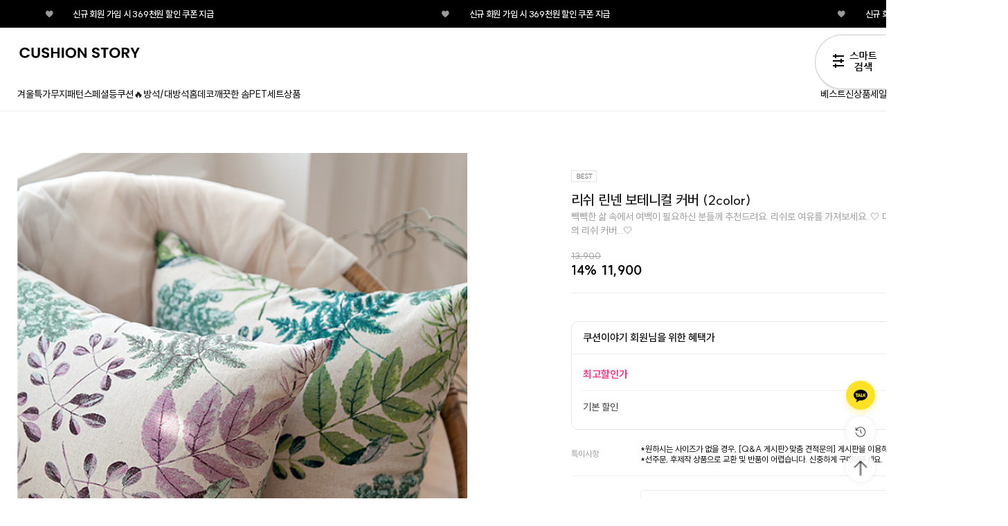

--- FILE ---
content_type: text/html
request_url: http://cushionstory.com/shop/shopdetail.html?branduid=2664228&search=&xcode=033&mcode=002&scode=&special=8&GfDT=bmt7W1w%3D
body_size: 37197
content:
<!DOCTYPE HTML PUBLIC "-//W3C//DTD HTML 4.01//EN" "http://www.w3.org/TR/html4/strict.dtd">
<html>
<head>
<meta http-equiv="CONTENT-TYPE" content="text/html;charset=EUC-KR">
<link rel="shortcut icon" href="/shopimages/sere0309/favicon.ico" type="image/x-icon">
<link rel="apple-touch-icon-precomposed" href="/shopimages/sere0309/mobile_web_icon.png" />
<meta name="referrer" content="no-referrer-when-downgrade" />
<meta property="og:type" content="website" />
<meta property="og:title" content="CUSHIONSTORY [리쉬 린넨 보테니컬 커버 (2color)]" />
<meta property="og:image" content="http://www.cushionstory.com/shopimages/sere0309/0330020000773.jpg" />
<link rel="image_src" href="http://www.cushionstory.com/shopimages/sere0309/0330020000773.jpg" />
<meta property="og:url" content="http://www.cushionstory.com/shop/shopdetail.html?branduid=2664228&search=&xcode=033&mcode=002&scode=&special=8&GfDT=bmt7W1w%3D" />
<meta property="og:description" content="CUSHIONSTORY [리쉬 린넨 보테니컬 커버 (2color)] 


Lish Linen, 리쉬 린넨 쿠션커버퓨어한 느낌의 보테니컬 쿠션커버를 소개해드릴게요~보기만 해도 힐링이 되는 아이예요 :)네추럴한 느낌의 보테닉 스타일 패턴으로다른 플라워 쿠션들과 편안하게 매치해보실 수 있구요,린넨소재로 데일리하게 사용하시기 좋답니다.안정적이면서도 차분한 느낌으로자연스럽게 눈이 가도록 만들어주는 쿠션이였어요 :)컬러는 퍼플, 그린 두가지 컬러로 준비되어있습니다.굿초이스하세요~^^Fabric ; 린넨Color : 퍼플, 그린










Detail View





" />
<meta property="og:keyword" content="플라워,우아한,고급스타일,로맨틱,클래식" />

<title>[리쉬 린넨 보테니컬 커버 (2color)]</title>

<link type="text/css" rel="stylesheet" href="/shopimages/sere0309/template/work/41737/common.css?r=1768464537" /></head>

<script type="text/javascript" src="//wcs.naver.net/wcslog.js"></script>
<script type="text/javascript">
if (window.wcs) {
    if(!wcs_add) var wcs_add = {};
    wcs_add["wa"] = "s_3fc98b141f74";
    wcs.inflow('cushionstory.com');
    wcs_do();
}
</script>

<body>
<script type="text/javascript" src="/js/jquery-1.7.2.min.js"></script><script type="text/javascript" src="/js/lazyload.min.js"></script>
<script type="text/javascript">
function getCookiefss(name) {
    lims = document.cookie;
    var index = lims.indexOf(name + "=");
    if (index == -1) {
        return null;
    }
    index = lims.indexOf("=", index) + 1; // first character
    var endstr = lims.indexOf(';', index);
    if (endstr == -1) {
        endstr = lims.length; // last character
    }
    return unescape(lims.substring(index, endstr));
}
</script><script type="text/javascript">
var MOBILE_USE = '';
var DESIGN_VIEW = 'PC';
</script><script type="text/javascript" src="/js/flash.js"></script>
<script type="text/javascript" src="/js/neodesign/rightbanner.js"></script>
<script type="text/javascript" src="/js/bookmark.js"></script>
<style type="text/css">

.MS_search_word { }

#comment_password {
    position: absolute;
    display: none;
    width: 300px;
    border: 2px solid #757575;
    padding: 7px;
    background: #FFF;
    z-index: 6;
}



</style>

<form name="allbasket" method="post" action="/shop/basket.html">
<input type="hidden" name="totalnum" value="" />
<input type="hidden" name="collbrandcode" />
<input type="hidden" name="xcode" value="033" />
<input type="hidden" name="mcode" value="002" />
<input type="hidden" name="typep" value="X" />
<input type="hidden" name="aramount" />
<input type="hidden" name="arspcode" />
<input type="hidden" name="arspcode2" />
<input type="hidden" name="optionindex" />
<input type="hidden" name="alluid" />
<input type="hidden" name="alloptiontype" />
<input type="hidden" name="aropts" />
<input type="hidden" name="checktype" />
<input type="hidden" name="ordertype" />
<input type="hidden" name="brandcode" value="033002000077" />
<input type="hidden" name="branduid" value="2664228" />
<input type="hidden" name="cart_free" value="" />
<input type="hidden" name="opt_type" value="PS" />
<input type="hidden" name="basket_use" value="Y" />

<input type="hidden" id="giveapresent" name="giveapresent" />

</form>

<!-- 신규파일첨부를 위한 폼 -->
<form name="attachform" method="post">
<input type="hidden" name="code" value="sere0309_review2.0" />
<input type="hidden" name="size" value="40960000" />
<input type="hidden" name="maxsize" value="" />
<input type="hidden" name="img_maxwidth" value="300" />
<input type="hidden" name="img_resize" value="Y" />
<input type="hidden" name="servername" value="special171" />
<input type="hidden" name="url" value="cushionstory.com" />
<input type="hidden" name="org" value="sere0309" />
<input type="hidden" name="Btype" value="gallery" />
<input type="hidden" name="form_name" value="re_form" />
</form>

<script type="text/javascript">

var pre_ORBAS = 'A';
var pre_min_amount = '1';
var pre_product_uid = '';
var pre_product_name = '';
var pre_product_price = '';
var pre_option_type = '';
var pre_option_display_type = '';
var pre_optionJsonData = '';
var IS_LOGIN = 'false';
var is_bulk = 'N';
var bulk_arr_info = [];
var pre_min_add_amount = '1';
var pre_max_amount = '100000';

    var is_unify_opt = '1' ? true : false; 
    var pre_baskethidden = 'A';

var ORBAS = 'A';
var is_mobile_use = false;
var template_m_setid = 41738;
var shop_language = 'kor';
var exchange_rate = '';
var is_kakao_pixel_basket = 'Y';
var display_addi_opt_name = '';

var baskethidden = 'A';


        var _is_package_basket = false;
        var _is_send_multi = false;
        var _is_nhn_basket = false;

var min_amount = '1';
var min_add_amount = '1';
var max_amount  = '2147483647';
var product_uid = '2664228';
var product_name = '리쉬 린넨 보테니컬 커버 (2color)';
var product_price = '11900';
var option_type = 'PS';
var option_display_type = 'EVERY';
var option_insert_mode = 'auto';
var is_dummy = false;
var is_exist = true;
var optionJsonData = {basic:{0:{0:{adminuser:'sere0309',uid:'2664228',opt_id:'5',opt_type:'SELECT',opt_name:'선택',opt_matrix:'1,2',opt_value:'퍼플,그린',opt_price:'0,0',opt_add_info:'',opt_use:'Y',opt_mix:'Y',opt_mandatory:'Y',opt_max:'',opt_min:'',opt_oneclick:'N',sto_id:'5',opt_ids:'5,6',sto_type:'BASIC',sto_matrix:'5:1,6:1',opt_values:'퍼플,40x40',sto_price:'0',sto_real_stock:'1000000000',sto_unlimit:'Y',sto_stop_use:'Y',sto_stop_stock:'0',sto_state:'SALE',sto_note:'',sto_image:'',sto_detail_image:'',sto_max_use:'N',sto_max:'0',sto_min_use:'N',sto_min:'0'},1:{adminuser:'sere0309',uid:'2664228',opt_id:'5',opt_type:'SELECT',opt_name:'선택',opt_matrix:'1,2',opt_value:'퍼플,그린',opt_price:'0,0',opt_add_info:'',opt_use:'Y',opt_mix:'Y',opt_mandatory:'Y',opt_max:'',opt_min:'',opt_oneclick:'N',sto_id:'6',opt_ids:'5,6',sto_type:'BASIC',sto_matrix:'5:1,6:2',opt_values:'퍼플,45x45',sto_price:'1500',sto_real_stock:'1000000000',sto_unlimit:'Y',sto_stop_use:'Y',sto_stop_stock:'0',sto_state:'SALE',sto_note:'',sto_image:'',sto_detail_image:'',sto_max_use:'N',sto_max:'0',sto_min_use:'N',sto_min:'0'},2:{adminuser:'sere0309',uid:'2664228',opt_id:'5',opt_type:'SELECT',opt_name:'선택',opt_matrix:'1,2',opt_value:'퍼플,그린',opt_price:'0,0',opt_add_info:'',opt_use:'Y',opt_mix:'Y',opt_mandatory:'Y',opt_max:'',opt_min:'',opt_oneclick:'N',sto_id:'7',opt_ids:'5,6',sto_type:'BASIC',sto_matrix:'5:1,6:3',opt_values:'퍼플,50x50',sto_price:'3000',sto_real_stock:'1000000000',sto_unlimit:'Y',sto_stop_use:'Y',sto_stop_stock:'0',sto_state:'SALE',sto_note:'',sto_image:'',sto_detail_image:'',sto_max_use:'N',sto_max:'0',sto_min_use:'N',sto_min:'0'},3:{adminuser:'sere0309',uid:'2664228',opt_id:'5',opt_type:'SELECT',opt_name:'선택',opt_matrix:'1,2',opt_value:'퍼플,그린',opt_price:'0,0',opt_add_info:'',opt_use:'Y',opt_mix:'Y',opt_mandatory:'Y',opt_max:'',opt_min:'',opt_oneclick:'N',sto_id:'8',opt_ids:'5,6',sto_type:'BASIC',sto_matrix:'5:1,6:4',opt_values:'퍼플,60x60',sto_price:'8000',sto_real_stock:'1000000000',sto_unlimit:'Y',sto_stop_use:'Y',sto_stop_stock:'0',sto_state:'SALE',sto_note:'',sto_image:'',sto_detail_image:'',sto_max_use:'N',sto_max:'0',sto_min_use:'N',sto_min:'0'},4:{adminuser:'sere0309',uid:'2664228',opt_id:'5',opt_type:'SELECT',opt_name:'선택',opt_matrix:'1,2',opt_value:'퍼플,그린',opt_price:'0,0',opt_add_info:'',opt_use:'Y',opt_mix:'Y',opt_mandatory:'Y',opt_max:'',opt_min:'',opt_oneclick:'N',sto_id:'9',opt_ids:'5,6',sto_type:'BASIC',sto_matrix:'5:2,6:1',opt_values:'그린,40x40',sto_price:'0',sto_real_stock:'1000000000',sto_unlimit:'Y',sto_stop_use:'Y',sto_stop_stock:'0',sto_state:'SALE',sto_note:'',sto_image:'',sto_detail_image:'',sto_max_use:'N',sto_max:'0',sto_min_use:'N',sto_min:'0'},5:{adminuser:'sere0309',uid:'2664228',opt_id:'5',opt_type:'SELECT',opt_name:'선택',opt_matrix:'1,2',opt_value:'퍼플,그린',opt_price:'0,0',opt_add_info:'',opt_use:'Y',opt_mix:'Y',opt_mandatory:'Y',opt_max:'',opt_min:'',opt_oneclick:'N',sto_id:'10',opt_ids:'5,6',sto_type:'BASIC',sto_matrix:'5:2,6:2',opt_values:'그린,45x45',sto_price:'1500',sto_real_stock:'1000000000',sto_unlimit:'Y',sto_stop_use:'Y',sto_stop_stock:'0',sto_state:'SALE',sto_note:'',sto_image:'',sto_detail_image:'',sto_max_use:'N',sto_max:'0',sto_min_use:'N',sto_min:'0'},6:{adminuser:'sere0309',uid:'2664228',opt_id:'5',opt_type:'SELECT',opt_name:'선택',opt_matrix:'1,2',opt_value:'퍼플,그린',opt_price:'0,0',opt_add_info:'',opt_use:'Y',opt_mix:'Y',opt_mandatory:'Y',opt_max:'',opt_min:'',opt_oneclick:'N',sto_id:'11',opt_ids:'5,6',sto_type:'BASIC',sto_matrix:'5:2,6:3',opt_values:'그린,50x50',sto_price:'3000',sto_real_stock:'1000000000',sto_unlimit:'Y',sto_stop_use:'Y',sto_stop_stock:'0',sto_state:'SALE',sto_note:'',sto_image:'',sto_detail_image:'',sto_max_use:'N',sto_max:'0',sto_min_use:'N',sto_min:'0'},7:{adminuser:'sere0309',uid:'2664228',opt_id:'5',opt_type:'SELECT',opt_name:'선택',opt_matrix:'1,2',opt_value:'퍼플,그린',opt_price:'0,0',opt_add_info:'',opt_use:'Y',opt_mix:'Y',opt_mandatory:'Y',opt_max:'',opt_min:'',opt_oneclick:'N',sto_id:'12',opt_ids:'5,6',sto_type:'BASIC',sto_matrix:'5:2,6:4',opt_values:'그린,60x60',sto_price:'8000',sto_real_stock:'1000000000',sto_unlimit:'Y',sto_stop_use:'Y',sto_stop_stock:'0',sto_state:'SALE',sto_note:'',sto_image:'',sto_detail_image:'',sto_max_use:'N',sto_max:'0',sto_min_use:'N',sto_min:'0'}},1:{0:{adminuser:'sere0309',uid:'2664228',opt_id:'6',opt_type:'SELECT',opt_name:'사이즈',opt_matrix:'1,2,3,4',opt_value:'40x40,45x45,50x50,60x60',opt_price:'0,1500,3000,8000',opt_add_info:'',opt_use:'Y',opt_mix:'Y',opt_mandatory:'Y',opt_max:'',opt_min:'',opt_oneclick:'N',sto_id:'5',opt_ids:'5,6',sto_type:'BASIC',sto_matrix:'5:1,6:1',opt_values:'퍼플,40x40',sto_price:'0',sto_real_stock:'1000000000',sto_unlimit:'Y',sto_stop_use:'Y',sto_stop_stock:'0',sto_state:'SALE',sto_note:'',sto_image:'',sto_detail_image:'',sto_max_use:'N',sto_max:'0',sto_min_use:'N',sto_min:'0'},1:{adminuser:'sere0309',uid:'2664228',opt_id:'6',opt_type:'SELECT',opt_name:'사이즈',opt_matrix:'1,2,3,4',opt_value:'40x40,45x45,50x50,60x60',opt_price:'0,1500,3000,8000',opt_add_info:'',opt_use:'Y',opt_mix:'Y',opt_mandatory:'Y',opt_max:'',opt_min:'',opt_oneclick:'N',sto_id:'6',opt_ids:'5,6',sto_type:'BASIC',sto_matrix:'5:1,6:2',opt_values:'퍼플,45x45',sto_price:'1500',sto_real_stock:'1000000000',sto_unlimit:'Y',sto_stop_use:'Y',sto_stop_stock:'0',sto_state:'SALE',sto_note:'',sto_image:'',sto_detail_image:'',sto_max_use:'N',sto_max:'0',sto_min_use:'N',sto_min:'0'},2:{adminuser:'sere0309',uid:'2664228',opt_id:'6',opt_type:'SELECT',opt_name:'사이즈',opt_matrix:'1,2,3,4',opt_value:'40x40,45x45,50x50,60x60',opt_price:'0,1500,3000,8000',opt_add_info:'',opt_use:'Y',opt_mix:'Y',opt_mandatory:'Y',opt_max:'',opt_min:'',opt_oneclick:'N',sto_id:'7',opt_ids:'5,6',sto_type:'BASIC',sto_matrix:'5:1,6:3',opt_values:'퍼플,50x50',sto_price:'3000',sto_real_stock:'1000000000',sto_unlimit:'Y',sto_stop_use:'Y',sto_stop_stock:'0',sto_state:'SALE',sto_note:'',sto_image:'',sto_detail_image:'',sto_max_use:'N',sto_max:'0',sto_min_use:'N',sto_min:'0'},3:{adminuser:'sere0309',uid:'2664228',opt_id:'6',opt_type:'SELECT',opt_name:'사이즈',opt_matrix:'1,2,3,4',opt_value:'40x40,45x45,50x50,60x60',opt_price:'0,1500,3000,8000',opt_add_info:'',opt_use:'Y',opt_mix:'Y',opt_mandatory:'Y',opt_max:'',opt_min:'',opt_oneclick:'N',sto_id:'8',opt_ids:'5,6',sto_type:'BASIC',sto_matrix:'5:1,6:4',opt_values:'퍼플,60x60',sto_price:'8000',sto_real_stock:'1000000000',sto_unlimit:'Y',sto_stop_use:'Y',sto_stop_stock:'0',sto_state:'SALE',sto_note:'',sto_image:'',sto_detail_image:'',sto_max_use:'N',sto_max:'0',sto_min_use:'N',sto_min:'0'},4:{adminuser:'sere0309',uid:'2664228',opt_id:'6',opt_type:'SELECT',opt_name:'사이즈',opt_matrix:'1,2,3,4',opt_value:'40x40,45x45,50x50,60x60',opt_price:'0,1500,3000,8000',opt_add_info:'',opt_use:'Y',opt_mix:'Y',opt_mandatory:'Y',opt_max:'',opt_min:'',opt_oneclick:'N',sto_id:'9',opt_ids:'5,6',sto_type:'BASIC',sto_matrix:'5:2,6:1',opt_values:'그린,40x40',sto_price:'0',sto_real_stock:'1000000000',sto_unlimit:'Y',sto_stop_use:'Y',sto_stop_stock:'0',sto_state:'SALE',sto_note:'',sto_image:'',sto_detail_image:'',sto_max_use:'N',sto_max:'0',sto_min_use:'N',sto_min:'0'},5:{adminuser:'sere0309',uid:'2664228',opt_id:'6',opt_type:'SELECT',opt_name:'사이즈',opt_matrix:'1,2,3,4',opt_value:'40x40,45x45,50x50,60x60',opt_price:'0,1500,3000,8000',opt_add_info:'',opt_use:'Y',opt_mix:'Y',opt_mandatory:'Y',opt_max:'',opt_min:'',opt_oneclick:'N',sto_id:'10',opt_ids:'5,6',sto_type:'BASIC',sto_matrix:'5:2,6:2',opt_values:'그린,45x45',sto_price:'1500',sto_real_stock:'1000000000',sto_unlimit:'Y',sto_stop_use:'Y',sto_stop_stock:'0',sto_state:'SALE',sto_note:'',sto_image:'',sto_detail_image:'',sto_max_use:'N',sto_max:'0',sto_min_use:'N',sto_min:'0'},6:{adminuser:'sere0309',uid:'2664228',opt_id:'6',opt_type:'SELECT',opt_name:'사이즈',opt_matrix:'1,2,3,4',opt_value:'40x40,45x45,50x50,60x60',opt_price:'0,1500,3000,8000',opt_add_info:'',opt_use:'Y',opt_mix:'Y',opt_mandatory:'Y',opt_max:'',opt_min:'',opt_oneclick:'N',sto_id:'11',opt_ids:'5,6',sto_type:'BASIC',sto_matrix:'5:2,6:3',opt_values:'그린,50x50',sto_price:'3000',sto_real_stock:'1000000000',sto_unlimit:'Y',sto_stop_use:'Y',sto_stop_stock:'0',sto_state:'SALE',sto_note:'',sto_image:'',sto_detail_image:'',sto_max_use:'N',sto_max:'0',sto_min_use:'N',sto_min:'0'},7:{adminuser:'sere0309',uid:'2664228',opt_id:'6',opt_type:'SELECT',opt_name:'사이즈',opt_matrix:'1,2,3,4',opt_value:'40x40,45x45,50x50,60x60',opt_price:'0,1500,3000,8000',opt_add_info:'',opt_use:'Y',opt_mix:'Y',opt_mandatory:'Y',opt_max:'',opt_min:'',opt_oneclick:'N',sto_id:'12',opt_ids:'5,6',sto_type:'BASIC',sto_matrix:'5:2,6:4',opt_values:'그린,60x60',sto_price:'8000',sto_real_stock:'1000000000',sto_unlimit:'Y',sto_stop_use:'Y',sto_stop_stock:'0',sto_state:'SALE',sto_note:'',sto_image:'',sto_detail_image:'',sto_max_use:'N',sto_max:'0',sto_min_use:'N',sto_min:'0'}},2:{0:{adminuser:'sere0309',uid:'2664228',opt_id:'8',opt_type:'SELECT',opt_name:'솜 구입여부',opt_matrix:'1,2,3,4,5,6,7,8,9,10,11,12,13',opt_value:'커버만 구입,40x40(항균 쿠션솜),45x45(항균 쿠션솜),50x50(항균 쿠션솜),60x60(항균 쿠션솜),40x40(마이크로화이바 쿠션솜),45x45(마이크로화이바 쿠션솜),50x50(마이크로화이바 쿠션솜),60x60(마이크로화이바 쿠션솜),40x40(목화 구름 방석솜),45x45(목화 구름 방석솜),50x50(목화 구름 방석솜),60x60(목화 구름 방석솜)',opt_price:'0,6000,7000,8000,11000,13000,15500,18500,24500,5000,6000,7000,11000',opt_add_info:'',opt_use:'Y',opt_mix:'N',opt_mandatory:'Y',opt_max:'',opt_min:'',opt_oneclick:'N'}}}};
var view_member_only_price = '';
var IS_LOGIN = 'false';
var option_stock_display = 'DISPLAY';
var option_note_display  = 'NO';
var baro_opt = 'Y';
var basketcnt = '0'; 
var is_extra_product = '1';
var is_extra_product_custom = '';
var is_prd_group_sale = 'N';
var group_sale_type = '';
var group_sale_value = '';
var group_sale_cut = '';
var quantity_maxlength = '';
var is_bulk = 'N';
var bulk_arr_info = [];
var op_stock_limit_display = '';
var op_stock_count_display = '';
var bigin_use = 'false';
var _set_info_data = {
    'soldout_type' : '',
    'is_opt_restock' : 'N',
    'use_miniq' : ''
}
var is_rental_pay = 'N'; // 렌탈페이 구분변수
var is_vittz = 'N';       // 비츠 특별처리
var use_option_limit = 'N';
var design_view = 'PC';

window.onload = function() {
    set_info_value(_set_info_data); // info 파라미터 추가시 해당함수 사용
}

function show_hide(target, idx, lock, level, code, num1, num2, hitplus, hits_plus, uid) {
    if (level == 'unlogin') {
        alert('해당 게시물은 로그인 하셔야 확인이 가능합니다.');
        return;
    }
    if (level == 'nogroup') {
        alert('해당 게시판을 보실 수 있는 권한이 없습니다.');
        return;
    }
    (function($) {
        $.each($('[id^=' + target + '_block]'), function() {
            if ($(this).attr('id') == (target + '_block' + idx)) {
                if ($(this).css('display') == 'block' || $(this).css('display') == 'table-row') {
                    $(this).css('display', 'none');
                } else {
                    if ($.browser.msie) {
                        if (Math.abs($.browser.version) > 9) {
                            $(this).css('display', 'table-row').focus();
                        } else {
                            $(this).css('display', 'block').focus();
                        }
                    } else {
                        $(this).css('display', (this.nodeName.toLowerCase() == 'tr') ? 'table-row' : 'block').focus();
                    }
                    // 비밀번호가 승인된글은 다시 가져오지 않기 위함
                    if ($(this).find('.' + target + '_content').html().length == 0) {
                        comment_load(target + '_comment', code, num1, num2, idx, hitplus, hits_plus, '', uid);
                    } else {
                        // 비밀번호가 승인된 글 선택시 조회수 증가
                        if (lock == 'Y' && $(this).find('.' + target + '_content').html().indexOf('_chkpasswd') < 0) {
                            lock = 'N';
                        } 
                        // 비밀글 조회수 증가 기능 추가로 comment_load 에서도 조회수 업데이트 함.
                        if (lock != 'Y') update_hits(target, code, num1, num2, idx, hitplus, hits_plus);
                    }

                                    // 스크롤을 해당 글 위치로 이동
                var _offset_top = $('#' + $(this).attr('id')).offset().top;
                $('html, body').animate({ scrollTop: (_offset_top > 100 ? _offset_top - 100 : _offset_top) + 'px' }, 500);
                }
            } else {
                $(this).hide();
                // 비밀번호가 승인된것은 유지 하기 위해 주석처리
                //$('.' + target + '_content').empty();
            }
        });
    })(jQuery);
};


function spam_view() {
    return;
}


// ajax 호출하여 클릭된 게시글의 Hit수를 증가후 증가된 hit수를 보여주도록한다.
// 08. 02. 27 add by jiyun
// 08. 11. 11 스크립트 이름 변경. ward
function update_hits(target, code, num1, num2, idx, hitplus, hits_plus) {
    (function($) {
        $.ajax({
            type: 'GET',
            url: "/shop/update_hits.html",
            dataType: 'html',
            data: {
                'code': code,
                'num1': num1,
                'num2': num2,
                'hitplus': hitplus,
                'hits_plus': hits_plus
            },
            success: function(cnt) {
                $('#' + target + '_showhits' + idx).text(cnt);
                return false;
            }
        });
    })(jQuery);
    return false;
}

// 잠금글을 해당 상품 상세 하단에서 확인 가능하도록 추가함
// 08. 01. 16 add by jysung
function chk_lock(target, code, num1, num2, passwdId, hitplus, hits_plus, uid) {
    (function($) {
        var passwd = $('#' + passwdId);
        if ($(passwd).val().length == 0) {
            alert('글 작성시 입력한 비밀번호를 입력해주세요.');
            $(passwd).focus();
            return false;
        }
        var idx = $('.' + target.replace('_comment', '_content')).index($('#' + passwdId).parents('.' + target.replace('_comment', '_content'))) + 1;
        comment_load(target, code, num1, num2, idx, hitplus, hits_plus, passwd, uid);

    })(jQuery);
    // 08. 11. 11 스크립트 이름 변경 ward
    //new passwd_checker(code, brand, uid, cuid, passwd, id);
}


function comment_load(target, code, num1, num2, idx, hitplus, hits_plus, passwd, uid) {
    (function($) {
        var _param = {
            'target': target,
            'code': code,
            'num1': num1,
            'num2': num2,
            'passwd': ($(passwd).val() || ''),
            'branduid' : uid
        };
        $.ajax({
            type: 'POST',
            url: '/shop/chkpasswd_brandqna.html',
            //dataType: 'json',
            dataType: 'html',
            data: _param,
            success: function(req) {
                if (req === 'FALSE') {
                    alert(' 비밀번호가 틀립니다.');
                    $(passwd).focus();
                } else {
                    // 비밀번호가 승인된것은 유지 하기 위해 주석처리
                    //$('.' + target.replace('_comment', '_content')).empty();
                    $('#' + target.replace('_comment', '_block' + idx)).find('.' + target.replace('_comment', '_content')).html(req);
                    if (req.indexOf('_chkpasswd') < 0) {
                        update_hits(target.replace('_comment', ''), code, num1, num2, idx, hitplus, hits_plus);
                    }
                }
                return false;
            }
        });
    })(jQuery);
}

function key_check(e, target, code, num1, num2, passwdId, hitplus, hits_plus) {
    var e = e || window.event;
    if (escape(e.keyCode) == 13) {
        chk_lock(target, code, num1, num2, passwdId, hitplus, hits_plus);
    }
}

</script>

<link type="text/css" rel="stylesheet" href="/shopimages/sere0309/template/work/41737/shopdetail.css?t=202601161637" />
<div id='blk_scroll_wings'><script type='text/javascript' src='/html/shopRbanner.html?param1=1' ></script></div>
<div id='cherrypicker_scroll'></div>
<div id="wrap">
    
<link type="text/css" rel="stylesheet" href="/shopimages/sere0309/template/work/41737/header.1.css?t=202601151708" />
<!-- KeepGrow 1초 회원가입 Script -->
<!--
=======================================================================================================================
  <KeepGrow 1초 회원가입 Script에 대한 안내사항>
  - 본 스크립트는 저작권이 있는 자산으로, 다른 멀티 쇼핑몰(국내몰 및 외국어몰)에 무단 복제, 배포 등의 행위를 할 시 관련 법에 따라 제재를 받을 수 있습니다.
  - 해당 스크립트 변조로 인해 발생된 모든 오류 및 장애에 대해 당사는 책임지지 않으며, 서비스 이용에 차질이 생길 수 있습니다.
  - 이용 관련 문의 및 수정요청은 고객센터 https://pf.kakao.com/_fVBgT/chat로 문의 부탁드립니다.
========================================================================================================================
-->
<div id="kg-service-data" data-member="" style="display:none !important"></div>
<script id="kg-service-init" data-hosting="makeshop" src="//storage.keepgrow.com/admin/keepgrow-service/keepgrow-service_d92055ba-67a0-4306-9cba-71b805eded3e.js"></script>
<!-- KeepGrow 1초 회원가입 Script -->


<!-- snap common script contact mail : support@snapvi.co.kr -->
<span id = 'solutiontype' style='display:none;'>makeshop</span>
<span id='sfsnapfit_store_id' style='display:none'>cushionstory</span>
<div><input id="sf_draw_type" type="hidden" value="pc"><input id="sf_store_name" type = 'hidden' value = 'cushionstory'></div>

 
<!-- snap common end -->


<!--/////////(주)커넥트웨이브에서 제작한 모든 이미지, 스킨은 저작권법으로 보호받으며 허가 없이 무단 사용, 복제, 변경, 재배포 등의 행위를 할 시 저작권법에 의거하여 법적인 처벌을 받을 수 있습니다./////////-->
<script src="//skin.makeshop.co.kr/skin/fragrance/plugin/swiper_11.js"></script>
<link href="https://cdn.jsdelivr.net/gh/sun-typeface/SUIT@2/fonts/static/woff2/SUIT.css" rel="stylesheet"> <!-- SUIT 폰트 -->
<link rel="stylesheet" href="/images/d3/m_01/css/font-awesome.min.css" />
<link rel="stylesheet" href="//skin.makeshop.co.kr/skin/fragrance/plugin/swiper_11.css">

<!-- head_banner -->

<link type="text/css" rel="stylesheet" href="/shopimages/sere0309/template/unit/257/unit_top.css?r=1767861661_2026011905" />
<a href="/shop/idinfo.html" class="top-marquee-link" aria-label="회원가입 바로가기">
<div class="top-marquee" aria-label="상단 공지">
  <div class="marquee">
    <div class="marquee__track">
      <!-- 세트 1 -->
      <div class="marquee__set">
        <span class="marquee__item">신규 회원 가입 시 369천원 할인 쿠폰 지급</span><span class="marquee__sep"> ♥ </span>
        <span class="marquee__item">신규 회원 가입 시 369천원 할인 쿠폰 지급</span><span class="marquee__sep"> ♥ </span>
        <span class="marquee__item">신규 회원 가입 시 369천원 할인 쿠폰 지급</span><span class="marquee__sep"> ♥ </span>
        <span class="marquee__item">신규 회원 가입 시 369천원 할인 쿠폰 지급</span><span class="marquee__sep"> ♥ </span>
      </div>

      <!-- 세트 2 (세트 1 복제: 끊김 방지용) -->
      <div class="marquee__set" aria-hidden="true">
        <span class="marquee__item">신규 회원 가입 시 369천원 할인 쿠폰 지급</span><span class="marquee__sep"> ♥ </span>
        <span class="marquee__item">신규 회원 가입 시 369천원 할인 쿠폰 지급</span><span class="marquee__sep"> ♥ </span>
        <span class="marquee__item">신규 회원 가입 시 369천원 할인 쿠폰 지급</span><span class="marquee__sep"> ♥ </span>
        <span class="marquee__item">신규 회원 가입 시 369천원 할인 쿠폰 지급</span><span class="marquee__sep"> ♥ </span>
      </div>
    </div>
  </div>
</div>
</a>

<!-- header -->
<div class="header">
    <div class="inner">
        <div class="inner_top">
            <div class="left_top">
                <h1 class="logo">
                    <a href="/index.html"><img width="180px" src="http://cushionstory.jpg3.kr/2026/logo.png" alt="logo"></a>
                </h1>
            </div>

            <ul class="right_top">
                <li class="search_btn">
                    <a href="javascript:;"><img src="//skin.makeshop.co.kr/skin/fragrance/pc/img/search-icon.png" alt="검색"></a>
                </li>
                <li class="cart_btn">
                    <a href="/shop/basket.html">
                        <img src="//skin.makeshop.co.kr/skin/fragrance/pc/img/cart-con.png" alt="장바구니">
                        <span id="user_basket_quantity" class="user_basket_quantity"></span>                    </a>
                </li>
                <li class="my_btn">
                    <a href="/shop/member.html?type=mynewmain"><img src="//skin.makeshop.co.kr/skin/fragrance/pc/img/user-icon.png" alt="마이페이지"></a>
                    <div>
                        <ul>
                                                        <li><a href="/shop/member.html?type=login">로그인</a></li>
                            <li><a href="/shop/idinfo.html">회원가입</a></li>
                                                        <li><a href="/shop/member.html?type=mynewmain">마이페이지</a></li>
                        </ul>
                    </div>
                </li>
            </ul>
        </div>

        <div class="inner_bottom">
            <div class="left_menu">
                <ul>
                                        <li><a href="/shop/shopbrand.html?type=Y&xcode=042">겨울특가</a></li>
                                        <li><a href="/shop/shopbrand.html?type=X&xcode=034">무지</a></li>
                                        <li><a href="/shop/shopbrand.html?type=X&xcode=033">패턴</a></li>
                                        <li><a href="/shop/shopbrand.html?type=X&xcode=037">스페셜</a></li>
                                        <li><a href="/shop/shopbrand.html?type=X&xcode=027">등쿠션&#128293;</a></li>
                                        <li><a href="/shop/shopbrand.html?type=X&xcode=041">방석/대방석</a></li>
                                        <li><a href="/shop/shopbrand.html?type=X&xcode=039">홈데코</a></li>
                                        <li><a href="/shop/shopbrand.html?type=Y&xcode=059">깨끗한 솜</a></li>
                                        <li><a href="/shop/shopbrand.html?type=X&xcode=052">PET</a></li>
                                        <li><a href="/shop/shopbrand.html?type=X&xcode=038">세트상품</a></li>
                                    </ul>
            </div>

            <div class="right_menu">
                <ul>
                    <li><a href="/shop/shopbrand.html?xcode=073&type=Y&mcode=001">베스트</a></li>
                    <li><a href="/shop/shopbrand.html?xcode=064&type=P">신상품</a></li>
                    <li><a href="/shop/shopbrand.html?xcode=058&type=Y">세일</a></li>
                    <li><a href="/shop/shopbrand.html?xcode=071&type=Y1">당일출고</a></li>
                    <li><a href="/shop/reviewmore.html">구매리뷰</a></li>
                    <li><a href="/board/board.html?code=sere0309">커뮤니티</a></li>
                </ul>
            </div>
        </div>
    </div>
</div>


<!-- 검색창 -->
<div class="search_wrap">
    <form action="/shop/shopbrand.html" method="post" name="search">    <div class="inner">
        <p class="search_close"><img src="//skin.makeshop.co.kr/skin/fragrance/pc/img/search-close.png" alt=""></p>
    
        <div class="search_input">
            <input name="search" onkeydown="CheckKey_search();" value=""  class="MS_search_word search_auto_completion" />            <a href="javascript:search_submit();"><img src="//skin.makeshop.co.kr/skin/fragrance/pc/img/search-click-icon.png" alt=""></a>
        </div>
        
        <div class="keyword">
            <div class="recmd_search">
                <h3>추천 검색어</h3>
                <ul>
                    <li><a href="/shop/shopbrand.html?&search=&prize1=린넨">린넨</a></li>
                    <li><a href="/shop/shopbrand.html?&search=&prize1=마이크로">마이크로솜</a></li>
                    <li><a href="/shop/shopbrand.html?&search=&prize1=등쿠션">등쿠션</a></li>
                    <li><a href="/shop/shopbrand.html?&search=&prize1=절방석">절방석</a></li>
                     <li><a href="/shop/shopbrand.html?&search=&prize1=오코텍스">오코텍스</a></li>
                    <li><a href="/shop/shopbrand.html?&search=&prize1=자수">자수쿠션</a></li>
                </ul>
            </div>
            <div class="best_search">
                <h3>인기 검색어</h3>
                <div>
                    <ol>
                        <li><a href="/shop/shopbrand.html?&search=&prize1=등쿠션"><b>1</b>등쿠션</a></li>
                        <li><a href="/shop/shopbrand.html?xcode=059&type=Y"><b>2</b>쿠션솜</a></li>
                        <li><a href="/shop/shopbrand.html?xcode=048&type=Y"><b>3</b>린넨쿠션</a></li>
                        <li><a href="/shop/shopbrand.html?&search=&prize1=오코텍스"><b>4</b>오코텍스</a></li>
                        <li><a href="/shop/shopbrand.html?&search=&prize1=자카드"><b>5</b>자카드</a></li>
                    </ol>
                </div>
            </div>
        </div>
    </div>
    </form></div>


<!-- 다찾다 검색 파인더 -->
    <div id="allfinder-ctr"><a href="javascript:;">다찾다</a></div>
    <div id="allfinder-layer" class="all-finder-layer">
        <div class="finder-body">
            <a href="#allfinder-layer" class="fa fa-close finder-close"></a>
            <div class="finder-tbl">
                                <form name="form_search_engine_finder" method="get" action="/shop/shopbrand.html" class="form_search_engine_finder">
                
                
                <input type="hidden" name="s_type" value="search_engine_finder" />
                <input type="hidden" name="sort" value="" />
                <input type="hidden" name="page" value="" />
                <input type="hidden" name="finder_type" value="custom" />                    <table summary="카테고리, 굽높이, 컬러, 사이즈, 가격대, 상품명, 적용">
                        <caption>검색 목록</caption>
                        <colgroup>
                            <col style="width: 150px">
                            <col />
                        </colgroup>
                        <tbody>
                                                    <tr>
                                <th>
                                    <div class="txt-l">
                                        검색어                                          <!-- (레이어) 항목 설명 -->
                                        <div class="finder-comm-layer">
                                            <a href="javascript:;" class="finder-btn-close fa fa-close finder-layer-close"></a>
                                            <div class="finder-layer-tit">검색어</div>
                                            <div class="finder-layer-cnt">
                                                                                        </div>
                                    </div>
                                    <!-- //(레이어) 항목 설명 -->
                                    </div>
                                </th>
                                <td>
                                    <div class="finder-search">
                                                                                                <label><input type="text" class="txt-input keyword smart_finder_auto_completion" name="keyword" value="" autocomplete="off" placeholder="입력하세요"></label>
            <div class="search-auto-complete-list"></div>                                                                            </div>
                                </td>
                            </tr>
                                                                                <tr>
                                <th>
                                    <div class="txt-l">
                                        스타일                                          <!-- (레이어) 항목 설명 -->
                                        <div class="finder-comm-layer">
                                            <a href="javascript:;" class="finder-btn-close fa fa-close finder-layer-close"></a>
                                            <div class="finder-layer-tit">스타일</div>
                                            <div class="finder-layer-cnt">
                                                                                        </div>
                                    </div>
                                    <!-- //(레이어) 항목 설명 -->
                                    </div>
                                </th>
                                <td>
                                    <div class="">
                                                                                    <label><span class="finder-options   " data-key="2" data-value="1">플라워</span></label>                                                                                    <label><span class="finder-options   " data-key="2" data-value="2">린넨</span></label>                                                                                    <label><span class="finder-options   " data-key="2" data-value="3">체크</span></label>                                                                                    <label><span class="finder-options   " data-key="2" data-value="4">자수</span></label>                                                                                    <label><span class="finder-options   " data-key="2" data-value="5">오코텍스</span></label>                                                                                    <label><span class="finder-options   " data-key="2" data-value="6">보테니컬</span></label>                                                                                    <label><span class="finder-options   " data-key="2" data-value="7">스트라이프</span></label>                                                                            </div>
                                </td>
                            </tr>
                                                                                <tr>
                                <th>
                                    <div class="txt-l">
                                        색상                                          <!-- (레이어) 항목 설명 -->
                                        <div class="finder-comm-layer">
                                            <a href="javascript:;" class="finder-btn-close fa fa-close finder-layer-close"></a>
                                            <div class="finder-layer-tit">색상</div>
                                            <div class="finder-layer-cnt">
                                                                                        </div>
                                    </div>
                                    <!-- //(레이어) 항목 설명 -->
                                    </div>
                                </th>
                                <td>
                                    <div class="finder-color">
                                                                                    <label><span class="finder-options  finder-option-color color-picker finder-option-color-black " data-key="4" data-value="11"><em>블랙</em><span class="fa fa-check"></span></span></label>                                                                                    <label><span class="finder-options  finder-option-color color-picker finder-option-color-white " data-key="4" data-value="12"><em>화이트</em><span class="fa fa-check"></span></span></label>                                                                                    <label><span class="finder-options  finder-option-color color-picker finder-option-color-gray " data-key="4" data-value="13"><em>그레이</em><span class="fa fa-check"></span></span></label>                                                                                    <label><span class="finder-options  finder-option-color color-picker finder-option-color-beige " data-key="4" data-value="14"><em>베이지</em><span class="fa fa-check"></span></span></label>                                                                                    <label><span class="finder-options  finder-option-color color-picker finder-option-color-brown " data-key="4" data-value="15"><em>브라운</em><span class="fa fa-check"></span></span></label>                                                                                    <label><span class="finder-options  finder-option-color color-picker finder-option-color-navy " data-key="4" data-value="16"><em>네이비</em><span class="fa fa-check"></span></span></label>                                                                                    <label><span class="finder-options  finder-option-color color-picker finder-option-color-blue " data-key="4" data-value="17"><em>블루</em><span class="fa fa-check"></span></span></label>                                                                                    <label><span class="finder-options  finder-option-color color-picker finder-option-color-light-blue " data-key="4" data-value="18"><em>연블루</em><span class="fa fa-check"></span></span></label>                                                                                    <label><span class="finder-options  finder-option-color color-picker finder-option-color-red " data-key="4" data-value="19"><em>레드</em><span class="fa fa-check"></span></span></label>                                                                                    <label><span class="finder-options  finder-option-color color-picker finder-option-color-orange " data-key="4" data-value="20"><em>오렌지</em><span class="fa fa-check"></span></span></label>                                                                                    <label><span class="finder-options  finder-option-color color-picker finder-option-color-yellow " data-key="4" data-value="21"><em>옐로우</em><span class="fa fa-check"></span></span></label>                                                                                    <label><span class="finder-options  finder-option-color color-picker finder-option-color-pink " data-key="4" data-value="22"><em>핑크</em><span class="fa fa-check"></span></span></label>                                                                                    <label><span class="finder-options  finder-option-color color-picker finder-option-color-purple " data-key="4" data-value="23"><em>퍼플</em><span class="fa fa-check"></span></span></label>                                                                                    <label><span class="finder-options  finder-option-color color-picker finder-option-color-jaju " data-key="4" data-value="24"><em>자주</em><span class="fa fa-check"></span></span></label>                                                                                    <label><span class="finder-options  finder-option-color color-picker finder-option-color-khaki " data-key="4" data-value="25"><em>카키</em><span class="fa fa-check"></span></span></label>                                                                                    <label><span class="finder-options  finder-option-color color-picker finder-option-color-green " data-key="4" data-value="26"><em>그린</em><span class="fa fa-check"></span></span></label>                                                                                    <label><span class="finder-options  finder-option-color color-picker finder-option-color-light-green " data-key="4" data-value="27"><em>연그린</em><span class="fa fa-check"></span></span></label>                                                                                    <label><span class="finder-options  finder-option-color color-picker finder-option-color-silver " data-key="4" data-value="28"><em>실버</em><span class="fa fa-check"></span></span></label>                                                                                    <label><span class="finder-options  finder-option-color color-picker finder-option-color-gold " data-key="4" data-value="29"><em>골드</em><span class="fa fa-check"></span></span></label>                                                                            </div>
                                </td>
                            </tr>
                                                                                <tr>
                                <th>
                                    <div class="txt-l">
                                        카테고리   <a href="#none" class="fa fa-plus category-toggle"></a>                                        <!-- (레이어) 항목 설명 -->
                                        <div class="finder-comm-layer">
                                            <a href="javascript:;" class="finder-btn-close fa fa-close finder-layer-close"></a>
                                            <div class="finder-layer-tit">카테고리</div>
                                            <div class="finder-layer-cnt">
                                                                                        </div>
                                    </div>
                                    <!-- //(레이어) 항목 설명 -->
                                    </div>
                                </th>
                                <td>
                                    <div class="finder-category">
                                                                            </div>
                                </td>
                            </tr>
                                                        <tr class="finder-child-category">
                                <th><div class='txt-l'></div></th>
                                <td><div class='finder-category2'></div></td>
                            </tr>
                                                                                <tr>
                                <th><div class="txt-l">적용</div></th>
                                <td>
                                    <span class="finder-search-data"></span>
                                </td>
                            </tr>
                        </tbody>
                    </table>
                    <div class="finder-btn-c">
                        <a href="#none" class="reset">초기화</a>
                        <button type="submit">
                            <span class="ico-search"></span><span class="finder-count-toggle"><span class="finder-count"></span>개</span> 상품검색
                        </button>
                    </div><!-- .finder-btn-c -->
                </form>            </div><!-- .finder-tbl -->
        </div><!-- .finder-body -->
    </div><!-- #allfinder-layer -->
<!-- 다찾다 검색 파인더 -->

<dim></dim>
<script type="text/javascript" src="/shopimages/sere0309/template/work/41737/header.1.js?t=202601151708"></script>
    
<!-- snap review script start contact mail : support@snapvi.co.kr -->
<style>
#prdReview .nodata {display:none;}
.snapreview_hidden {display:none;}
</style>
<!-- snap review end -->
    
    <div id="contentWrapper">
        <div id="contentWrap">
            
<link type="text/css" rel="stylesheet" href="/template_common/shop/basic_simple/menu.1.css?t=201711221039" />
             <div id="content">
                <div id="productDetail">
                    <div class="page-body">
                        <div class="thumb-info">
                            <div class="thumb-wrap">
                                                                <div class="thumb">
                                    <img class="detail_image" id="lens_img" src="/shopimages/sere0309/0330020000772.jpg?1670576607" border="0" width="300" />                                    <div class="bottom-thumb">
                                                                                <p><img src="//cushionstory.jpg3.kr/images/rish_02.jpg" onmouseover="multi_image_view(this);" /></p>
                                                                                <p><img src="//cushionstory.jpg3.kr/images/rish_03.jpg" onmouseover="multi_image_view(this);" /></p>
                                                                                <p><img src="//cushionstory.jpg3.kr/images/rish_04.jpg" onmouseover="multi_image_view(this);" /></p>
                                                                                <p><img src="//cushionstory.jpg3.kr/images/rish_05.jpg" onmouseover="multi_image_view(this);" /></p>
                                                                                <p><img src="//cushionstory.jpg3.kr/images/rish_06.jpg" onmouseover="multi_image_view(this);" /></p>
                                                                                <p><img src="//cushionstory.jpg3.kr/images/rish_07.jpg" onmouseover="multi_image_view(this);" /></p>
                                                                            </div>
                                </div>
                                                                
<!-- snap review script start contact mail : support@snapvi.co.kr -->
<span name="snapreview_thumbnail_summary" class="snap_widget" id="4"></span>
<!-- snap review end -->
                                
                            </div><!-- .thumb-wrap -->
                            <form name="form1" method="post" id="form1" action="/shop/basket.html" onsubmit="return false;">
<input type="hidden" name="brandcode" value="033002000077" />
<input type="hidden" name="branduid" value="2664228" />
<input type="hidden" name="xcode" value="033" />
<input type="hidden" name="mcode" value="002" />
<input type="hidden" name="typep" value="X" />
<input type="hidden" name="ordertype" />
<input type="hidden" name="opts" />
<input type="hidden" name="mode" />
<input type="hidden" name="optioncode" />
<input type="hidden" name="optiontype" />
<input type="hidden" name="optslist" />
<input type="hidden" id="price" name="price" value="11,900" />
<input type="hidden" id="disprice" name="disprice" value="" />
<input type="hidden" id="price_wh" name="price_wh" value="11,900" />
<input type="hidden" id="disprice_wh" name="disprice_wh" value="" />
<input type="hidden" id="option_type_wh" name="option_type_wh" value="PS" />
<input type="hidden" id="prd_hybrid_min" name="prd_hybrid_min" value="1" />
<input type="hidden" name="MOBILE_USE" value="NO" />
<input type="hidden" name="product_type" id="product_type" value="NORMAL">
<input type="hidden" name="multiopt_direct" value="" />
<input type="hidden" name="collbasket_type" value="A" />
<input type="hidden" name="package_chk_val" value="0" />
<input type="hidden" name="miniq" id="miniq" value="1" />
<input type="hidden" name="maxq" id="maxq" value="2147483647" />
<input type="hidden" name="cart_free" value="" />
<input type="hidden" name="opt_type" value="PS" />
<input type="hidden" name="hybrid_op_price" id="hybrid_op_price" value="" />
<input type="hidden" name="basket_use" id="basket_use" value="Y" />
<input type="hidden" name="page_type" value="shopdetail" />
<input type="hidden" name="wish_action_type" value="" />
<input type="hidden" name="wish_data_type" value="" />
<input type="hidden" name="wish_get_prd_count" value="N" />
<input type="hidden" name="rental_option_type" value="" />
<input type="hidden" name="spcode" /><input type="hidden" name="spcode2" />

<input type="hidden" id="regular_price" name="regular_price" value="11,900" />
<input type="hidden" id="discount_price" name="discount_price" value="" />
<input type="hidden" id="discount_type" name="discount_type" value="" />
<input type="hidden" name="uid" value="2664228" />
<input type="hidden" id="option_type" name="option_type" value="PS" /><input type="hidden" id="giveapresent" name="giveapresent" />                            <div class="info">
                                <div class="prd-icons">
                                    <p class="prd-icon"><span class='MK-product-icons'><img src='/shopimages/sere0309/prod_icons/28713' class='MK-product-icon-2' /></span>   </p>
                                </div>
                                <h3 class="prd-name">리쉬 린넨 보테니컬 커버 (2color)</h3>
                                <h4 class="prd-subname">빽빽한 삶 속에서 여백이 필요하신 분들께 추천드려요. 리쉬로 여유를 가져보세요..&#129293; 마음까지 힐링시켜주는 기운의 리쉬 커버...&#129293;</h4>
                                <div class="prd_price">
                                                                         
                                    <!-- 가 아니라 소비자가 존재 -->
                                    <div class="price"> 
                                        <p class="consumer">13,900</p> 
                                        <span class="dc_per">14%</span> 
                                        <span class="normal">11,900</span>                            
                                    </div>
                                     
                                     

                                    <div class="share clearfix">
                                        <a href="javascript:login_chk_wish('033002000077');" class="wishIcon">
                                            <span id="MS_btn_wish" class="">                                            <img src="//skin.makeshop.co.kr/skin/fragrance/pc/img/icon_wish_off_b.png" alt="관심상품 등록">
                                            <img src="//skin.makeshop.co.kr/skin/fragrance/pc/img/icon_wish_on_g.svg" alt="관심상품" class="on">
                                            </span>                                        </a>
                                        <a class="btn_layer"><img src="//skin.makeshop.co.kr/skin/fragrance/pc/img/share.png" alt="공유하기"></a>
                                        <div id="lySns" class="layer_area">                                
                                            <div class="ly_wrap sns_layer">
                                                <div class="ly_tit">
                                                    <strong>공유하기</strong>
                                                <a class="ly_close"><img src="//skin.makeshop.co.kr/skin/everyday/images/sns_close.png" alt="닫기"></a>
                                                </div>
                                                <div class="ly_cont">
                                                    <div class="sns_list">
                                                        <ul>
                                                            <li><a href="javascript:void(0)" id="shareKakaoLinkBtn"><img src="//skin.makeshop.co.kr/skin/bebeland/img/ic_scrab_kakao.svg" alt="카카오톡 공유"><span>카카오톡</span></a></li>
                                                            <li><a href="" class=""><img src="//skin.makeshop.co.kr/skin/bebeland/img/ic_scrab_facebook.svg" alt="페이스북 공유"><span>페이스북</span></a></li>
                                                            <li><a href="javascript:void(0);" class="_clipboard"><img src="//skin.makeshop.co.kr/skin/bebeland/img/ic_scrab_clipboard.svg" alt="링크복사"><span>링크복사</span></a></li>
                                                        </ul>
                                                        <div class="sns_copy_url">
                                                            <input type="text" id="urlInput" value="" readonly=""> 
                                                        </div>
                                                    </div>
                                                </div>
                                                <!-- //ly_cont -->
                                            </div>
                                            <!-- //ly_wrap -->
                                        </div>
                                    </div>
                                </div>
                                
                                <div class="table-opt">
                                    <table summary="판매가격, 적립금, 주문수량, 옵션, 사이즈, 상품조르기, sns">
                                        <caption>상품 옵션</caption>
                                        <colgroup>
                                            <col width="100" />
                                            <col width="*" />
                                        </colgroup>
                                        <tbody>
                                        
                                             
                                            
                                                                                        
                                            
                                            
                                            
<div class="ms-benefit-box"
     data-consumer="13900"
     data-sell="11900"
     data-period=""
     data-group=""
     data-coupon="">

  <!-- 토글 (기본 열림) -->
  <input type="checkbox" id="msBenefitToggle" class="ms-benefit-toggle" checked>

  <label for="msBenefitToggle" class="ms-benefit-head">
    <span class="ms-benefit-title">쿠션이야기 회원님을 위한 혜택가</span>
    <span class="ms-benefit-arrow" aria-hidden="true"></span>
  </label>

  <div class="ms-benefit-body">
    <!-- 최고할인가 -->
    <div class="ms-benefit-row ms-benefit-row--total">
      <div class="ms-benefit-left">
        <strong class="ms-benefit-label">최고할인가</strong>
      </div>
      <div class="ms-benefit-right">
        <strong class="ms-benefit-price" id="msMaxPrice"></strong>
      </div>
    </div>

    <ul class="ms-benefit-list">
      <!-- 기본 할인 -->
      <li class="ms-benefit-item" id="rowBasicDiscount">
        <span class="ms-benefit-item-left">기본 할인</span>
        <span class="ms-benefit-item-right" id="msBasicDiscount"></span>
      </li>

      <!-- 기간 할인 (있을 때만 JS가 값 넣음) -->
      <li class="ms-benefit-item" id="rowPeriodDiscount">
        <span class="ms-benefit-item-left">기간 할인</span>
        <span class="ms-benefit-item-right" id="msPeriodDiscount"></span>
      </li>

      <!-- 그룹 할인 -->
      <li class="ms-benefit-item" id="rowGroupDiscount">
        <span class="ms-benefit-item-left">그룹 할인</span>
        <span class="ms-benefit-item-right" id="msGroupDiscount"></span>
      </li>

      <!-- 쿠폰 할인 -->
      <li class="ms-benefit-item" id="rowCouponDiscount">
        <span class="ms-benefit-item-left">쿠폰 할인</span>
        <span class="ms-benefit-item-right" id="msCouponDiscount"></span>
      </li>
    </ul>
  </div>
</div>
                                            
                                            
                                            
                                            
                                            
                                                                                                                                                                                                                                                                                                                                                                    <tr>
                                                <th scope="row"><div class="tb-left">특이사항</div></th>
                                                <td>
                                                    <div class="tb-left">
                                                        *원하시는 사이즈가 없을 경우, [Q&A 게시판>맞춤 견적문의] 게시판을 이용해주세요.<br>*선주문, 후제작 상품으로 교환 및 반품이 어렵습니다. 신중하게 구매해주세요.                                                    </div>
                                                </td>
                                            </tr>
                                                                                        
                                                                                                                                    <tr>
                                                <td colspan="2" class="nopd">
                                                <div class="opt-wrap" style="margin-top: 0">
                                                    <div class="tit blind"><strong>기본옵션</strong></div>
                                                                                                        <dl>
                                                        <dt>선택</dt>
                                                                                                                <dd><select name="optionlist[]"     onchange="change_option(this, 'basic');" label="선택" opt_type="SELECT" opt_id="5" opt_mix="Y" require="Y" opt_mandatory="Y"  class="basic_option" >

<option value="">옵션 선택</option>

<option value="0" title="퍼플" matrix="1" price="0" sto_id="0" sto_min="1" sto_max="2147483647" dis_sto_price="" dis_opt_price="" org_opt_price="0">퍼플</option>

<option value="1" title="그린" matrix="2" price="0" sto_id="0" sto_min="1" sto_max="2147483647" dis_sto_price="" dis_opt_price="" org_opt_price="0">그린</option>

</select>

</dd>
                                                                                                            </dl>
                                                                                                        <dl>
                                                        <dt>사이즈</dt>
                                                                                                                <dd><select name="optionlist[]"     onchange="change_option(this, 'basic');" label="사이즈" opt_type="SELECT" opt_id="6" opt_mix="Y" require="Y" opt_mandatory="Y"  class="basic_option" >

<option value="">옵션 선택</option>

<option value="0" title="40x40" matrix="1" price="0" sto_id="0" sto_min="1" sto_max="2147483647" dis_sto_price="" dis_opt_price="" org_opt_price="0">40x40</option>

<option value="1" title="45x45" matrix="2" price="0" sto_id="0" sto_min="1" sto_max="2147483647" dis_sto_price="" dis_opt_price="" org_opt_price="0">45x45</option>

<option value="2" title="50x50" matrix="3" price="0" sto_id="0" sto_min="1" sto_max="2147483647" dis_sto_price="" dis_opt_price="" org_opt_price="0">50x50</option>

<option value="3" title="60x60" matrix="4" price="0" sto_id="0" sto_min="1" sto_max="2147483647" dis_sto_price="" dis_opt_price="" org_opt_price="0">60x60</option>

</select>

</dd>
                                                                                                            </dl>
                                                                                                        <dl>
                                                        <dt>솜 구입여부</dt>
                                                                                                                <dd><select name="optionlist[]"     onchange="change_option(this, 'basic');" label="솜 구입여부" opt_type="SELECT" opt_id="8" opt_mix="N" require="Y" opt_mandatory="Y"  class="basic_option" >

<option value="">옵션 선택</option>

<option value="0" title="커버만 구입" matrix="1" price="0" sto_id="0" sto_min="1" sto_max="2147483647" dis_sto_price="" dis_opt_price="" org_opt_price="0">커버만 구입</option>

<option value="1" title="40x40(항균 쿠션솜)" matrix="2" price="6000" sto_id="0" sto_min="1" sto_max="2147483647" dis_sto_price="" dis_opt_price="" org_opt_price="0">40x40(항균 쿠션솜)(+6,000)</option>

<option value="2" title="45x45(항균 쿠션솜)" matrix="3" price="7000" sto_id="0" sto_min="1" sto_max="2147483647" dis_sto_price="" dis_opt_price="" org_opt_price="0">45x45(항균 쿠션솜)(+7,000)</option>

<option value="3" title="50x50(항균 쿠션솜)" matrix="4" price="8000" sto_id="0" sto_min="1" sto_max="2147483647" dis_sto_price="" dis_opt_price="" org_opt_price="0">50x50(항균 쿠션솜)(+8,000)</option>

<option value="4" title="60x60(항균 쿠션솜)" matrix="5" price="11000" sto_id="0" sto_min="1" sto_max="2147483647" dis_sto_price="" dis_opt_price="" org_opt_price="0">60x60(항균 쿠션솜)(+11,000)</option>

<option value="5" title="40x40(마이크로화이바 쿠션솜)" matrix="6" price="13000" sto_id="0" sto_min="1" sto_max="2147483647" dis_sto_price="" dis_opt_price="" org_opt_price="0">40x40(마이크로화이바 쿠션솜)(+13,000)</option>

<option value="6" title="45x45(마이크로화이바 쿠션솜)" matrix="7" price="15500" sto_id="0" sto_min="1" sto_max="2147483647" dis_sto_price="" dis_opt_price="" org_opt_price="0">45x45(마이크로화이바 쿠션솜)(+15,500)</option>

<option value="7" title="50x50(마이크로화이바 쿠션솜)" matrix="8" price="18500" sto_id="0" sto_min="1" sto_max="2147483647" dis_sto_price="" dis_opt_price="" org_opt_price="0">50x50(마이크로화이바 쿠션솜)(+18,500)</option>

<option value="8" title="60x60(마이크로화이바 쿠션솜)" matrix="9" price="24500" sto_id="0" sto_min="1" sto_max="2147483647" dis_sto_price="" dis_opt_price="" org_opt_price="0">60x60(마이크로화이바 쿠션솜)(+24,500)</option>

<option value="9" title="40x40(목화 구름 방석솜)" matrix="10" price="5000" sto_id="0" sto_min="1" sto_max="2147483647" dis_sto_price="" dis_opt_price="" org_opt_price="0">40x40(목화 구름 방석솜)(+5,000)</option>

<option value="10" title="45x45(목화 구름 방석솜)" matrix="11" price="6000" sto_id="0" sto_min="1" sto_max="2147483647" dis_sto_price="" dis_opt_price="" org_opt_price="0">45x45(목화 구름 방석솜)(+6,000)</option>

<option value="11" title="50x50(목화 구름 방석솜)" matrix="12" price="7000" sto_id="0" sto_min="1" sto_max="2147483647" dis_sto_price="" dis_opt_price="" org_opt_price="0">50x50(목화 구름 방석솜)(+7,000)</option>

<option value="12" title="60x60(목화 구름 방석솜)" matrix="13" price="11000" sto_id="0" sto_min="1" sto_max="2147483647" dis_sto_price="" dis_opt_price="" org_opt_price="0">60x60(목화 구름 방석솜)(+11,000)</option>

</select>

</dd>
                                                                                                            </dl>
                                                                                                                                                                                                                                                                    </div>
                                                </td>
                                            </tr>
                                                                                        
                                            
                                            
                                             
                                            
                                            
                                            
                                                                                        <tr>
                                                <td colspan="2" class="add-option-tit">
                                                    <strong>[추가 구성 상품]</strong>
                                                </td>
                                            </tr>
                                                                                        <tr >
                                                <td colspan="2">
                                                    <table>
                                                        <caption>추가 구성 상품 옵션</caption>
                                                        <colgroup>
                                                            <col width="120" />
                                                            <col width="*" />
                                                        </colgroup>
                                                        <tbody>
                                                            <tr>
                                                                <td class="add-option-img">
                                                                    <div class="thumb-s"><img class="MS_prod_img_s" src="/shopimages/sere0309/0150050000013.jpg?1694571406" alt="" /></div>
                                                                </td>
                                                                <td class="add-option-wrap">
                                                                    <p class="prd-icon"><span class='MK-product-icons'></span></p>
                                                                    <h3 class="tit-prd">★이벤트★[커버값이 빠졌솜! 랜덤 커버입니다. 교환 및 반품 불가!! ]</h3>
                                                                    <div class="table-opt">
                                                                        <table summary="판매가격, 적립금, 주문수량, 옵션, 사이즈">
                                                                            <caption>상품 옵션</caption>
                                                                            <colgroup>
                                                                                <col width="90" />
                                                                                <col width="*" />
                                                                            </colgroup>
                                                                            <tbody>
                                                                                <tr>
                                                                                    <th scope="row"><div class="tb-left">판매가격</div></th>
                                                                                    <td class="price">
                                                                                        <div class="tb-left">
                                                                                            6,500원
                                                                                        </div>
                                                                                    </td>
                                                                                </tr>
                                                                                                                                                                <tr>
                                                                                    <th scope="row"><div class="tb-left">소비자가격</div></th>
                                                                                    <td class="price">
                                                                                        <div class="tb-left">
                                                                                            <strike>16,000원</strike>
                                                                                        </div>
                                                                                    </td>
                                                                                </tr>
                                                                                                                                                                                                                                                <tr>
                                                                                    <th scope="row"><div class="tb-left">적립금</div></th>
                                                                                    <td>
                                                                                        <div class="tb-left">
                                                                                            100원
                                                                                        </div>
                                                                                    </td>
                                                                                </tr>
                                                                                                                                                                                                                                                                                                                                                                                                                <tr>
                                                                                    <th scope="row"><div class="tb-left">상품무게</div></th>
                                                                                    <td>
                                                                                        <div class="tb-left">
                                                                                                1                                                                                         </div>
                                                                                    </td>
                                                                                </tr>
                                                                                                                                                                                                                                                <tr>
                                                                                    <th scope="row"><div class="tb-left">특이사항</div></th>
                                                                                    <td>
                                                                                        <div class="tb-left">
                                                                                            *원하시는 사이즈가 없을 경우, [Q&A 게시판>맞춤 견적문의] 게시판을 이용해주세요.<br>*선주문, 후제작 상품으로 교환 및 반품이 어렵습니다. 신중하게 구매해주세요.                                                                                        </div>
                                                                                    </td>
                                                                                </tr>
                                                                                                                                                                                                                                                <tr>
                                                                                    <td colspan="2">
                                                                                    <div class="opt-wrap" style="margin-top: 0">
                                                                                        <div class="tit"><strong>기본옵션</strong></div>
                                                                                                                                                                                <dl>
                                                                                            <dt>옵션</dt>
                                                                                            <dd><select name="optionlistextra0[]"     onchange="change_option_extra(this, 'basic', '0');" label="옵션" opt_type="SELECT" opt_id="1" opt_mix="Y" require="Y" opt_mandatory="Y"  class="basic_option" >

<option value="">옵션 선택</option>

<option value="0" title="35X35(솜+랜덤커버1장)" matrix="1" price="0" sto_id="1" sto_min="1" sto_max="2147483647" sto_state="SOLDOUT" dis_opt_price="" >35X35(솜+랜덤커버1장)</option>

<option value="1" title="40X40(솜+랜덤커버1장)" matrix="2" price="1500" sto_id="2" sto_min="1" sto_max="2147483647" sto_state="SALE" dis_opt_price="" >40X40(솜+랜덤커버1장)(+1,500)</option>

<option value="2" title="45X45(솜+랜덤커버1장)" matrix="3" price="3500" sto_id="3" sto_min="1" sto_max="2147483647" sto_state="SALE" dis_opt_price="" >45X45(솜+랜덤커버1장)(+3,500)</option>

<option value="3" title="50X50(솜+랜덤커버1장)" matrix="4" price="5500" sto_id="4" sto_min="1" sto_max="2147483647" sto_state="SALE" dis_opt_price="" >50X50(솜+랜덤커버1장)(+5,500)</option>

</select>

</dd>
                                                                                        </dl>
                                                                                                                                                                                                                                                                    </div>
                                                                                    </td>
                                                                                </tr>
                                                                                                                                                            </tbody>
                                                                        </table>
                                                                    </div><!-- .table-opt -->
                                                                </td>
                                                            </tr>
                                                        </tbody>
                                                    </table>
                                                </td>
                                            </tr>
                                                                                                                                                                                                                                                                                                                                                                                                                                                                    <tr>
                                                <td colspan="2" style="padding-top:0;">
                                                    <div class="MK_optAddWrap" >
                                                        <div id="MK_innerOptWrap" >
                                                            <div id="MK_innerOptScroll" class="line" style="padding-top:0;">
                                                                <ul id="MK_innerOpt_01" class="MK_inner-opt-cm"></ul>                                                                <ul id="MK_innerOpt_02" class="MK_inner-opt-cm"></ul>                                                            </div>
                                                            <div id="MK_innerOptTotal">
                                                                <p class="totalLeft"><span class="MK_txt-total">총 상품 금액</span></p>
                                                                                                                                <p class="totalRight">
                                                                    <strong class="MK_total" id="MK_p_total"><strong id="MK_p_total" class="MK_total">0</strong>
<input type="hidden" name="xcode" value="033" />
<input type="hidden" name="mcode" value="002" />
<input type="hidden" name="option_type" id="option_type" value="PS" /></strong>
                                                                    <span class="MK_txt-won">원</span>
                                                                </p>
                                                                 
                                                            </div>
                                                            <div id="MK_innerOptPrice">
                                                                (상품금액 <span id="MK_txt-prd"></span> 원 + 기본옵션 <span id="MK_txt-opt"></span> 원 )
                                                            </div>

                                                        </div>
                                                    </div>
                                                </td>
                                            </tr>
                                                                                                                                                                                                                                                                                                                            
                                            <tr>
                                                <td colspan="2" class="area-btn-size-chart">
                                                                                                                                                </td>
                                            </tr>
                                            
                                                                                    </tbody>
                                    </table>
                                </div><!-- .table-opt -->
                                                                <div class="prd-btns">
                                    <div class="soldout-btns">
                                                                                                            </div>
                                                                                                            <div class="btn_wrap">
                                        <a href="javascript:send_multi('', '');" class="btn_cart fe">장바구니</a>
                                        <a href="javascript:send_multi('', 'baro', '');" class="btn_buy fe">구매하기</a>
                                    </div>
                                                                        <!-- 선물하기-->
                                         <a href="javascript:baro_giveapresent();" class="btn_gift"><span class="fa fa-gift">선물하기</span></a>
                                                                                                                                                                                                                            <div id='kakaopay_order_btn'><a href="javascript:send_multi('', 'baro', '', '', 'kakaopay_direct', 'N');"><img src='/images/kakao_A1.png' ></a></div>                                                                                                                                                            <script type='text/javascript' src='/js/naver_checkout_cts.js'></script>
        <script type="text/javascript" src="http://pay.naver.com/customer/js/naverPayButton.js" charset="UTF-8"></script>
<script language="javascript">
    function nhn_buy_nc_baro( ) {
            if (_is_nhn_basket === true) {
                return false;
            }
            _is_nhn_basket = true;
			            var nhnForm = document.allbasket;
                            if (navigator.appName == 'Microsoft Internet Explorer') {
            var ie9_chk = navigator.appVersion.indexOf("MSIE 9") > -1 ? true : false;
            var ie10_chk = navigator.appVersion.indexOf("MSIE 10") > -1 ? true : false;

            if (ie10_chk == true) {
                ie9_chk = true;
            }
        }
        if (ie9_chk || navigator.appName != 'Microsoft Internet Explorer') {
            var aElement = document.createElement( "input" );
            aElement.setAttribute('type','hidden');
            aElement.setAttribute('name','navercheckout');
            aElement.setAttribute('value','1');
            
            if(typeof(inflowParam) != 'undefined') {
                var aElement2 = document.createElement( "input" );
                aElement2.setAttribute('type','hidden');
                aElement2.setAttribute('name','nhn_ncisy');
                aElement2.setAttribute('value',inflowParam);
            }
        } else {
            try {
                var aElement = document.createElement( "<input type='hidden' name='navercheckout' value='1'>" );

                if(typeof(inflowParam) != 'undefined') {
                   var aElement2 = document.createElement( "<input type='hidden' name='nhn_ncisy' value='"+inflowParam+"'>" );
                }
            }catch(e) {
                var aElement = document.createElement( "input" );
                aElement.setAttribute('type','hidden');
                aElement.setAttribute('name','navercheckout');
                aElement.setAttribute('value','1');

                if(typeof(inflowParam) != 'undefined') {
                    var aElement2 = document.createElement( "input" );
                    aElement2.setAttribute('type','hidden');
                    aElement2.setAttribute('name','nhn_ncisy');
                    aElement2.setAttribute('value',inflowParam);
                }

                ie9_chk = true;
            }
        }

		nhnForm.appendChild( aElement );

        if(typeof(inflowParam) != 'undefined') {
            nhnForm.appendChild( aElement2 );
        }
		nhnForm.target="loginiframe";
		nhnForm.ordertype.value ="baro|parent.";

            //send_multi('baro','');
            send_multi('','baro','');
						if (ie9_chk || navigator.appName != 'Microsoft Internet Explorer') {
				aElement.setAttribute('value','');
			} else {
				nhnForm.navercheckout.value ="";
			}

            nhnForm.target="";
            nhnForm.ordertype.value ="";
			if (!ie9_chk) {
	            for (var i = 0; i < nhnForm.navercheckout.length; i++) {
		            nhnForm.navercheckout[i].value ="";
			    }
			}
        setTimeout(function () { _is_nhn_basket = false  }, 1000);
     }
    function nhn_buy_nc_order( ) {
        
        var type ="N";
        if(type == "N") {
            window.open("order.html?navercheckout=2","");
        } else {
            location.href="order.html?navercheckout=2";
        }
        return false;
    }
    function nhn_wishlist_nc( url ) {
        window.open(url,"","scrollbars=yes,width=400,height=267");
        return false;
    }
</script>
    <div id="nhn_btn" style="zoom: 1;">
    <script type="text/javascript" >//<![CDATA[
        naver.NaverPayButton.apply({
        BUTTON_KEY:"2AFC880D-8F09-4E6C-9E91-2FA3733DD23E", // 체크아웃에서 제공받은 버튼 인증 키 입력
        TYPE: "A", // 버튼 모음 종류 설정
        COLOR: 1, // 버튼 모음의 색 설정
        COUNT: 2, // 버튼 개수 설정. 구매하기 버튼만 있으면(장바구니 페이지) 1, 찜하기 버튼도 있으면(상품 상세 페이지) 2를 입력.
        ENABLE: "Y", // 품절 등의 이유로 버튼 모음을 비활성화할 때에는 "N" 입력
        BUY_BUTTON_HANDLER: nhn_buy_nc_baro, // 구매하기 버튼 이벤트 Handler 함수 등록. 품절인 경우 not_buy_nc 함수 사용
        BUY_BUTTON_LINK_URL:"", // 링크 주소 (필요한 경우만 사용)
        WISHLIST_BUTTON_HANDLER:nhn_wishlist_nc, // 찜하기 버튼 이벤트 Handler 함수 등록
        WISHLIST_BUTTON_LINK_URL:"navercheckout.action.html?action_type=wish&branduid=2664228", // 찜하기 팝업 링크 주소
        EMBED_ID: "nhn_btn",
        "":""
});
//]]></script>
</div>                                                                                                                                            </div>
                                
                                <div class="barotalk">
                                    
                                </div>
                                
                            </div><!-- .info -->
                            </form>                        </div><!-- .thumb-info -->
                                                                        
                        <a id="detailGoodsInfo"></a>
                        <div class="detailTab">
                            <ul>
                                <li><a href="#detailGoodsInfo" class="active">상세정보</a></li>
                                <li><a href="#detailReview">리뷰<em>(<span class="snap_review_count noset">0</span><!-- snap 0 -->)</em></a></li>
                                <li><a href="#detailQna">문의<em>(18)</em></a></li>
                                <li><a href="#detailInfo">구매안내</a></li>
                            </ul>
                        </div>
                        
                        <div class="prd-detail">
                        
<!-- snap review script start contact mail : support@snapvi.co.kr -->
<span name = "snapreview_upper" class="snap_widget" id="1"></span>
<!-- snap review end -->
<center><img src="https://cushionstory.jpg3.kr/2024/prd/intro.jpg"></center>
                        
                                                        <div>                    <table border="0" cellpadding="0" cellspacing="0" width="100%">
                    <tr><td style="padding:5px;"></td></tr>
                    </table></div>
                                                        <div id="videotalk_area"></div><!-- [OPENEDITOR] --><div style="text-align: center;"><br></div><div>


<div style="text-align: center;"><font face="Gulim, 굴림"><br></font></div><div style="text-align: center;"><div><div style="color: rgb(82, 82, 82);"><font face="Gulim, 굴림"><b style="font-size: x-large;">Lish Linen, 리쉬 린넨 쿠션커버</b><br></font></div><div style="color: rgb(82, 82, 82);"><font face="Gulim, 굴림"><b style="font-size: x-large;"><br></b></font></div><div style="color: rgb(82, 82, 82);"><font face="Gulim, 굴림"><br></font></div><div style="color: rgb(82, 82, 82);"><span style="font-family: Gulim, 굴림; font-size: 14px;">퓨어한 느낌의 보테니컬 쿠션커버를 소개해드릴게요~</span><br></div><div style="color: rgb(82, 82, 82);"><span style="font-family: Gulim, 굴림; font-size: 14px;">보기만 해도 힐링이 되는 아이예요 :)</span></div><div><font color="#525252" size="3" face="Gulim, 굴림"><div><br></div><div><span style="font-size: 14px;">네추럴한 느낌의 보테닉 스타일 패턴으로</span><br></div><div><span style="font-size: 14px;">다른 플라워 쿠션들과 편안하게 매치해보실 수 있구요,</span><br></div><div><span style="font-size: 14px;">린넨소재로 데일리하게 사용하시기 좋답니다.</span><br></div><div><br></div><div><span style="font-size: 14px;">안정적이면서도 차분한 느낌으로</span></div><div><span style="font-size: 14px;">자연스럽게 눈이 가도록 만들어주는 쿠션이였어요 :)</span><br></div><div><br></div><div><span style="font-size: 14px;">컬러는 퍼플, 그린 두가지 컬러로 준비되어있습니다.</span><br></div><div><span style="font-size: 14px;">굿초이스하세요~^^</span></div></font></div><div style="color: rgb(82, 82, 82);"><br></div><div style="color: rgb(82, 82, 82);"><b style="font-family: Gulim, 굴림; font-size: medium;"><span style="font-size: 14px;">Fabric ; 린넨</span></b><br></div></div><div style="color: rgb(82, 82, 82);"><font face="Gulim, 굴림"><b style="font-size: medium;"><span style="font-size: 14px;">Color : 퍼플, 그린</span></b><br></font></div><div><span style="font-family: Batang, 바탕; font-size: medium;"><b><br></b></span></div></div><div style="text-align: center;"><br></div>


<div style="text-align: center;"><img src="//cushionstory.jpg3.kr/2020/202005/lish_01.jpg" style="font-size: 9pt;"></div>


<div style="text-align: center;"><img src="//cushionstory.jpg3.kr/2020/202005/lish_02.jpg" style="font-size: 9pt;"></div>

<div style="text-align: center;"><img src="//cushionstory.jpg3.kr/2020/202005/lish_03.jpg" style="font-size: 9pt;"></div>


<div style="text-align: center;"><img src="//cushionstory.jpg3.kr/2020/202005/lish_04.jpg" style="font-size: 9pt;"></div><div style="text-align: center;"><br></div><div style="text-align: center;"><br></div><div style="text-align: center;"><br></div><div style="text-align: center;"><br></div><div style="text-align: center;"><font size="6" face="Batang, 바탕"><b>Detail View</b></font></div>

<div style="text-align: center;"><img src="//cushionstory.jpg3.kr/2020/202005/lish_05.jpg" style="font-size: 9pt;"></div>

<div style="text-align: center;"><img src="//cushionstory.jpg3.kr/2020/202005/lish_06.jpg" style="font-size: 9pt;"></div>

</div>
                            

                            <!-- s: 상품 일반정보(상품정보제공 고시) -->
                                                        <!-- e: 상품 일반정보(상품정보제공 고시) -->
                            <!-- 쿠폰 관련 부분 -->
                                                        <!-- 쿠폰관련 부분 끝 -->

                            <!-- 스마트 쿠폰 목록-->
                                                        <!-- 스마트 쿠폰 목록-->

                                                        <!-- 몰티비 플레이어 노출 위치 -->
<div id="malltb_video_player" style="margin-top: 10px; margin-bottom: 10px; text-align: center; display: none;"></div>                                                        
                        </div>
                        
                                                
                        <a id="detailReview"></a>
                        <div class="detailTab">
                            <ul>
                                <li><a href="#detailGoodsInfo">상세정보</a></li>
                                <li><a href="#detailReview" class="active">리뷰<em>(<span class="snap_review_count noset">0</span><!-- snap 0 -->)</em></a></li>
                                <li><a href="#detailQna">문의<em>(18)</em></a></li>
                                <li><a href="#detailInfo">구매안내</a></li>
                            </ul>
                        </div>
                        
<!-- snap review script start contact mail : support@snapvi.co.kr -->
<div name="snapreview_main" class="snap_widget" id="3"></div>
<!-- snap review end -->
                        
                        <div class="sec-info snapreview_hidden">
                            <h3>리뷰</h3>
                            

                                                        <div class="tit-detail">
                                <h3 class="fe">REVIEW</h3>
                            </div>
                            <div class="table-slide review-list">
                                <table summary="번호, 제목, 작성자, 작성일, 조회">
                                    <caption>review 리스트</caption>
                                                                            <tr class="nbg">
                                            <td colspan="4"><div class="tb-center">등록된 리뷰가 없습니다.</div></td>
                                        </tr>
                                                                        </tbody>
                                </table>
                                <div class="list-btm">
                                                                          
                                </div>
                            </div><!-- .review-list -->
                        </div>
                        
                        <a id="detailQna"></a>
                        
                        <div class="detailTab">
                            <ul>
                                <li><a href="#detailGoodsInfo">상세정보</a></li>
                                <li><a href="#detailReview">리뷰<em>(<span class="snap_review_count noset">0</span><!-- snap 0 -->)</em></a></li>
                                <li><a href="#detailQna" class="active">문의<em>(18)</em></a></li>
                                <li><a href="#detailInfo">구매안내</a></li>
                            </ul>
                        </div>

                        <div class="sec-info">
                            <h3>문의</h3>
                            
                            <a name="brandqna_list"></a>                            <div class="table-slide qna-list">
                                <table summary="번호, 제목, 작성자, 작성일, 조회">
                                    <caption>QnA 리스트</caption>
                                                                        <tr class="nbg">
                                        <td colspan="3"><div class="tb-center">등록된 문의가 없습니다.</div></td>
                                    </tr>
                                                                        </tbody>
                                </table>
                                <div class="list-btm">
                                                                         
                                </div>
                            </div><!-- .qna-list -->
                        </div>
                        
                        
                        <a id="detailInfo"></a>
                        <div class="detailTab">
                            <ul>
                                <li><a href="#detailGoodsInfo">상세정보</a></li>
                                <li><a href="#detailReview">리뷰<em>(<span class="snap_review_count noset">0</span><!-- snap 0 -->)</em></a></li>
                                <li><a href="#detailQna">문의<em>(18)</em></a></li>
                                <li><a href="#detailInfo" class="active">구매안내</a></li>
                            </ul>
                        </div>
                        
                                                
                                                
                        
                        
                                            </div><!-- .page-body -->
                </div><!-- #productDetail -->
            </div><!-- #content -->
        </div><!-- #contentWrap -->
    </div><!-- #contentWrapper-->
    <hr />
    
<link type="text/css" rel="stylesheet" href="/shopimages/sere0309/template/work/41737/footer.1.css?t=202601161527" />
<!-- 하단 시작 -->
<div id="footer">
    <div class="inner">
        <div class="link_info">
            <ul>
                <li><a href="/index.html">회사소개</a></li>
                <li><a href="javascript:view_join_terms();">이용약관</a></li>
                <li><a href="javascript:bottom_privacy();"><b>개인정보처리방침</b></a></li>
                <li><a href="/html/info.html">이용안내</a></li>
            </ul>
        </div>
    
            <div class="ft_info">
              <div class="ft_left">
                <h3>쿠션이야기</h3>
                <p>
                  <span>대표 : 김세훈</span><span>주소 : 서울특별시 성북구 정릉로 52길 22, 3층 301,302호(돈암동,신우프라자)</span><br>
                  <span>상호명 : (주)하이로이디자인</span><span>전화 : 02-1688-4459</span><span>팩스 : 02-953-6406</span><span>사업자등록번호 : 333-81-02061 <a href="https://www.ftc.go.kr/bizCommPop.do?wrkr_no=3338102061" target="_blank">사업자정보확인</a></span><br>
                  <span>통신판매업신고 : 제2021-서울성북-0453호 </span><span>개인정보보호책임자 : 김세훈</span>
                </p>
              </div>

              <!--  BANK INFO를 중간 컬럼으로 -->
              <div class="ft_bank">
                <h3>BANK INFO</h3>
                <p>
                  기업은행 011-129855-04-019<br>
                  국민은행 048401-04-216079<br>
                  예금주 ㈜하이로이 디자인
                </p>
              </div>

              <div class="ft_right">
                <h3>고객센터</h3>
                <p>
                  전화번호 : 02-1688-4459<br>
                                      평일 10:00 ~ 16:00&nbsp;
                                      공휴일 및 주말 휴무&nbsp;
                                      점심시간 12:00 ~ 13:00&nbsp;
                                  </p>
                <div>
                  <a href="/board/board.html?code=skinshop52">FAQ</a>
                  <a href="/shop/mypage.html?mypage_type=mym2mboard">1:1 문의하기</a>
                  <a href="/board/board.html?code=skinshop52_board1">공지사항</a>
                </div>
              </div>
            </div>

        
        <div class="ft_bottom">
            <p>Copyright (c)fragrance All Rights Reserved.</p>
            <ul>
                <li><a href=""><img src="//skin.makeshop.co.kr/skin/fragrance/pc/img/kakao-icon.png" alt="kakao"></a></li>
                <li><a href=""><img src="//skin.makeshop.co.kr/skin/fragrance/pc/img/facebook-icon.png" alt="facebook"></a></li>
                <li><a href=""><img src="//skin.makeshop.co.kr/skin/fragrance/pc/img/insta-icon.png" alt="instagram"></a></li>
                <li><a href=""><img src="//skin.makeshop.co.kr/skin/fragrance/pc/img/youtube-icon.png" alt="youtube"></a></li>
            </ul>
        </div>
    </div>
</div>

<div class="fix_btn">
    <!-- 카카오톡 상담 -->
    <a href="https://pf.kakao.com/_XKvxmxd" class="kakao_btn">
        <img src="/design/sere0309/0778mayomayo/rq_btn_kakao.png" alt="카카오톡 상담하기">
    </a><br>

    <!-- 최근 본 상품 -->
    <a href="/shop/todaygoods.html">
        <img src="//skin.makeshop.co.kr/skin/fragrance/pc/img/recently.png" alt="최근본상품">
    </a><br>

    <!-- TOP -->
    <a href="javascript:;" class="go_top">
        <img src="//skin.makeshop.co.kr/skin/fragrance/pc/img/go_top.png" alt="상단으로">
    </a>
</div>



<div id="mask"></div>
<!-- //하단 끝 -->
<script type="text/javascript" src="/shopimages/sere0309/template/work/41737/footer.1.js?t=202601161527"></script>

    <!-- sizeChart Layer start -->
    <div id="sizeChart" class="size-chart-box">
        <div class="btn-close-box"><a href="javascript:;" class="btn-close-layer"><span>X</span></a></div>
        <h4>Item size chart 사이즈 기준표</h4>
        <div class="size-chart-cont">
                    <table>
                <colgroup><col style="width:200px;" /></colgroup>
                                    </table>
                    <p>※ 상품사이즈 치수는 재는 방법과 위치에 따라 1~3cm 오차가 있을 수 있습니다.</p>
        </div>
    </div>
    <!-- sizeChart Layer end -->

</div><!-- #wrap -->


<!-- snap common start contact mail : support@snapvi.co.kr -->
<div id='spm_page_type' style='display:none'>sq_detail_page</div>
<script async type="text/javascript" src="//cdn.snapfit.co.kr/js/spm_f_common.js" charset="utf-8"></script>
<div id="spm_banner_main"></div>
<!-- snap common end -->

<!-- snap review script start contact mail : support@snapvi.co.kr -->
<script>
function onloadsnapscript () { var snapInstance = new snapSolution("cushionstory"); snapInstance.loadScript('review_dependent'); }
</script>
<script async type='text/javascript' src='//sfre-srcs-service.snapfit.co.kr/js/snap_combine_script.js' defer='true' charset='utf-8'
Onload = 'onloadsnapscript()'></script>
<!-- snap review end -->
<script type="text/javascript" src="/shopimages/sere0309/template/work/41737/shopdetail.js?t=202601161637"></script>

<link type="text/css" rel="stylesheet" href="/css/shopdetail.css"/>
<link type="text/css" rel="stylesheet" href="/css/datepicker.min.css"/>

<iframe id="loginiframe" name="loginiframe" style="display: none;" frameborder="no" scrolling="no"></iframe>

<div id='MK_basketpage' name='MK_basketpage' style='position:absolute; visibility: hidden;'></div>

<script src="/js/search_engine_smart_finder.js?v=20220128"></script>

<div id="comment_password">
    <form method="post" onsubmit="comment_password_submit(); return false;" style="height: 20px; margin: 0; padding: 0;" autocomplete="off" >
    <input type="hidden" id="pw_num" name="pw_num" value="" />
    <input type="hidden" id="pw_mode" name="pw_mode" value="" />
    <span style="font-weight: bold;">비밀번호</span>
    <input type="password" id="input_passwd" name="input_passwd" size="25" value="" style="vertical-align: middle;" />
    <img src="/board/images/btn_ok.gif" alt="확인" onclick="comment_password_submit();" style="border: 0px; cursor: pointer; vertical-align: middle;" />
    <img src="/board/images/btn_close.gif" alt="닫기" onclick="comment_password_close();" style="border: 0px; cursor: pointer; position: absolute; top: 5px; right: 5px;" />
    </form>
</div><form id="frm_get_secret_comment" name="frm_get_secret_comment" method="post">
<input type="hidden" name="code" value="" />
<input type="hidden" name="num1" value="" />
<input type="hidden" name="num2" value="" />
<input type="hidden" name="mode" value="" />
<input type="text" name="___DUMMY___" readonly disabled style="display:none;" />
</form>

        <form action="/shop/shopbrand.html" method="post" name="hashtagform">
                <input type="hidden" name="search" value="">
                <input type="hidden" name="search_ref" value="hashtag">
        </form>

<div id="detailpage" name="detailpage" style="position: absolute; visibility: hidden;"></div>

    <script src="/js/wishlist.js?v=1762730967"></script>
    <script>
        window.addEventListener('load', function() {
            var makeshop_wishlist = new makeshopWishlist();
            makeshop_wishlist.init();
            makeshop_wishlist.observer();
        });
    </script>

<script type="text/javascript" src="/js/neodesign/detailpage.js?ver=1763949283"></script>
<script type="text/javascript" src="/js/jquery.add_composition.js?v=0110"></script>
<script type="text/javascript" src="/js/neodesign/basket_send.js?ver=1762730967"></script>
<script type="text/javascript" src="/js/neodesign/product_list.js?ver=1763334912"></script>
<script type="text/javascript" src="/js/jquery.add_composition.js?1762730967"></script>
<script type="text/javascript" src="/js/review_report.js"></script>
<script type="text/javascript" src="/js/jquery.language.js"></script>
<script type="text/javascript" src="/js/jquery.multi_option.js?ver=1762730967"></script>
<script type="text/javascript" src="/js/datepicker.js"></script>
<script type="text/javascript" src="/js/datepicker2.ko.js"></script>
<script type="text/javascript" src="/js/lib.js"></script>

<script type="text/javascript">

        (function ($) {
            $.ajax({
                type: 'POST',
                dataType: 'json',
                url: '/html/user_basket_quantity.html',
                data :{ 'IS_UNIFY_OPT': "true" }, 
                success: function(res) {                                                                                        
                    var _user_basket_quantity = res.user_basket_quantity || 0;
                    $('.user_basket_quantity').html(_user_basket_quantity); 
                },
                error : function(error) {
                    var _user_basket_quantity = 0;
                    $('.user_basket_quantity').html(_user_basket_quantity); 
                }
            });
        })(jQuery);



function CheckKey_search() {
    key = event.keyCode;
    if (key == 13) {
        
        document.search.submit();
    }
}

function search_submit() {
    var oj = document.search;
    if (oj.getAttribute('search') != 'null') {
        var reg = /\s{2}/g;
        oj.search.value = oj.search.value.replace(reg, '');
        oj.submit();
    }
}

function topnotice(temp, temp2) {
    window.open("/html/notice.html?date=" + temp + "&db=" + temp2, "", "width=450,height=450,scrollbars=yes");
}
function notice() {
    window.open("/html/notice.html?mode=list", "", "width=450,height=450,scrollbars=yes");
}

                window.addEventListener('load', function () {
                    window.search_engine_finders = [];
                    for (var i=0; i<document.querySelectorAll('.form_search_engine_finder').length; i++) {
                        var search_engine_smart_finder = new searchEngineSmartFinder(document.querySelectorAll('.form_search_engine_finder')[i]);
                        search_engine_smart_finder.init();
                        search_engine_finders.push(search_engine_smart_finder);
                    }
                    if (location.pathname === '/m/search.html' && search_engine_finders.length > 0) {
                        for (var i=0; i<document.querySelectorAll('.all-finder-result').length; i++) {
                            var finder_search_data_swiper_wrapper = new finderSearchDataSwiperWrapper(document.querySelectorAll('.all-finder-result')[i], search_engine_finders);
                            finder_search_data_swiper_wrapper.init({
                                add_keyword_name: '결과 내 재검색',
                            });
                        }
                    }
                });

        function view_join_terms() {
            window.open('/html/join_terms.html','join_terms','height=570,width=590,scrollbars=yes');
        }

    function bottom_privacy() {
        window.open('/html/privacy.html', 'privacy', 'height=570,width=590,scrollbars=yes');
    }

var changeOpt2value = function(num) {
    var optionIndex = optval = '';
    var optcnt = 0;
    var oki = oki2 = '-1';
    var _form = document.form1;
    if (!document.getElementById('option_type')) {
        if (typeof _form.spcode != 'undefined' && _form.spcode.selectedIndex > 1) {
            temp2 = _form.spcode.selectedIndex - 1;
            if (typeof _form.spcode2 == 'undefined' || _form.spcode2.type == 'hidden') temp3 = 1;
            else temp3 = _form.spcode2.length;
            for (var i = 2; i < temp3; i++) {
                var len = document.form1.spcode2.options[i].text.length;
                document.form1.spcode2.options[i].text = document.form1.spcode2.options[i].text.replace(' (품절)', '');
                if (num[(i - 2) * 10 + (temp2 - 1)] == 0) {
                    document.form1.spcode2.options[i].text = document.form1.spcode2.options[i].text + ' (품절)';
                }
            }
        }
    }
};




function imageview(temp, type) {
    var windowprops = 'height=350,width=450,toolbar=no,menubar=no,resizable=no,status=no';
    if (type == '1') {
        windowprops += ',scrollbars=yes';
        var imgsc = 'yes';
    } else {
        var imgsc = '';
    }
    if (temp.length == 0) {
        alert('큰이미지가 없습니다.');
        return;
    }

    if (document.layers) {
        var url = '/shop/image_view.html?scroll=' + imgsc + '&image=/shopimages/sere0309/' + escape(temp);
    } else {
        var url = '/shop/image_view.html?scroll=' + imgsc + '&image=/shopimages/sere0309/' + temp;
    }
    window.open(url, 'win', windowprops);
}


function send_wish(temp, temp2) {
    var _form = document.form1;
                if (create_option_input('form1', 'wish') === false) {
                    return;
                }
    insert_kakao_pixel_wish();

    var _j_form = jQuery('form[name=form1]');
    $('input[name=wish_action_type]', _j_form).val('insert');
    $('input[name=wish_data_type]', _j_form).val('ones');
    jQuery.ajax({
        url  : 'wish.action.html',
        type : 'POST',
        data :_j_form.serializeArray(),
        dataType: 'json',
        success: function(response) {
            if (response.success == true) {
                if (response.data) {
                    
                    if (response.data.pixel_event_id && response.data.pixel_event_id.length > 0) {
                        mk_call_fbq('AddToWishlist', response.data.pixel_event_id)
                    }
                    alert('Wish List에 등록되었습니다.\n장바구니 또는 마이페이지 상품보관함에서\n확인하실 수 있습니다.');
                    window.location.reload();
                    
                }
            } else {
                if (response.message != '') {
                    alert(response.message);
                }
                return;
            }
        }
    });
    return;
}

function openTab(tab_name) {
    // 쇼핑탭 상품 리로드 메서드인 reload_product_list()를 사용할수 있을 경우 실행함
    if (typeof(reload_product_list) == 'function') {
        reload_product_list(tab_name);
    }
}

function viewlayerbasket(visible, item, type, subs_type, uid, is_unify_opt) {
                openTab('BASKET');
            var _basket = (is_unify_opt) ? jQuery('#MK_basketpage') : jQuery('#basketpage');
            if (visible == 'visible') {
                if (is_unify_opt) {
                    var data = {
                        'prdname': item,
                        'product_uid' : uid,
                        'type': type,
                        'subs_type' : subs_type,
                        'device_type' : ""
                        };
                } else {
                    var data = {
                        'item': item,
                        'type': type,
                        'subs_type' : subs_type,
                        'device_type' : ""
                    }
                }
                jQuery.ajax({
                    type: 'POST',
                    url: '/shop/gobasket.layer.html',
                    dataType: 'html',
                    data: data,
                    async: false,            success: function(req) {
                // 가져온 html을 객체화 시켜서 필요한 부분만 뽑아 온다.
                // 이렇게 하지 않으면 가져온 html의 style이 페이지 전체에 영향을 끼친다.
                
                if (is_unify_opt) {
                    jQuery(_basket).html(req);
                    var _x       = (jQuery(window).width()) / 2 + jQuery(document).scrollLeft() - jQuery(_basket).outerWidth()/2;
                    var o_height = jQuery(_basket).outerHeight()/2;
                    var m_height = (jQuery(window).height() > 800) ? 80 : 10;
                    var _y       = (jQuery(window).height()) / 2 + jQuery(document).scrollTop() - o_height - m_height;

                    jQuery(_basket).css({
                        'left': _x,
                        'top': _y,
                        'zIndex': 10000,
                        'visibility': visible
                    }).show();
                } else {
                    var _x = (jQuery(window).width()) / 2 + jQuery(document).scrollLeft() - 125;
                    var _y = (jQuery(window).height()) / 2 + jQuery(document).scrollTop() - 100;
                    var _basket_layer = jQuery('<div></div>').html(req).find('table:first');
                    jQuery(_basket).html(_basket_layer).css({
                        'width': 380,
                        'height': 200,
                        'left': _x,
                        'top': _y,
                        'zIndex': 10000,
                        'visibility': visible
                    }).show();
                }
                return false;
            }
        });
    } else {
        jQuery(_basket).css('visibility', visible);
        
    }
}

function send(temp, temp2, direct_order, swipe_pay) {
    var basket_url = (typeof MOBILE_USE != 'undefined' && MOBILE_USE == 1) ? '/m/basket.html' : '/shop/basket.html';
    document.form1.ordertype.value = '';

    //레드오핀 제휴서비스 지원
    if(document.getElementById('logrecom')) {
        logrecom_cart_log(logreco_id, 2, log_url); 
    }
    

    if(temp=="baro") {
		var Naverpay_Btn_W	 =  document.getElementsByName('navercheckout');
		var Naverpay_Btn_Chk = false;
		if(Naverpay_Btn_W.length > 0) {			
			for (var np=0 ; np < Naverpay_Btn_W.length ; np++) {
				if(Naverpay_Btn_W[np].value) {
					Naverpay_Btn_Chk = true;
				} else {
					Naverpay_Btn_Chk = false;
				}
			}
		}

        //톡 체크아웃
		var Talkcheckout_Btn_W	 =  document.getElementsByName('talkcheckout');
		var Talkcheckout_Btn_Chk = false;
		if (Talkcheckout_Btn_W.length > 0) {
			for (var tc  =0 ; tc < Talkcheckout_Btn_W.length ; tc++) {
				if(Talkcheckout_Btn_W[tc].value) {
					Talkcheckout_Btn_Chk = true;
                    break;
				} else {
					Talkcheckout_Btn_Chk = false;
				}
			}
		}

        // 카카오페이 바로구매
        var kakaopay_info_buy_cart = 'N';
        if (direct_order && direct_order == 'kakaopay_direct') {
            kakaopay_info_buy_cart = 'N';
            try{
                var aElement = document.createElement( "<input type='hidden' name='direct_order' id='direct_order' value='kakaopay_direct'>" );
            } catch (e) {
                var aElement = document.createElement( "input" );
                aElement.setAttribute('type','hidden');
                aElement.setAttribute('name','direct_order');
                aElement.setAttribute('id','direct_order');
                aElement.setAttribute('value', 'kakaopay_direct');
            }
            document.form1.appendChild( aElement );
        }

        // 샵페이 바로구매
        var shoppay_info_buy_cart = 'N';
        if (direct_order && direct_order == 'shoppay_direct') {
            shoppay_info_buy_cart = '';
            try {
                var aElement = document.createElement( "<input type='hidden' name='direct_order' id='direct_order' value='shoppay_direct'>" );
            } catch (e) {
                var aElement = document.createElement( "input" );

                aElement.setAttribute('type','hidden');
                aElement.setAttribute('name','direct_order');
                aElement.setAttribute('id','direct_order');
                aElement.setAttribute('value', 'shoppay_direct');
            }
            document.form1.appendChild(aElement);
            try{
                var bElement = document.createElement( "<input type='hidden' name='swipe_pay' id='swipe_pay' value='"+swipe_pay+"'>" );
            } catch (e) {
                var bElement = document.createElement( "input" );
                bElement.setAttribute('type','hidden');
                bElement.setAttribute('name','swipe_pay');
                bElement.setAttribute('id','swipe_pay');
                bElement.setAttribute('value', swipe_pay);
            }
            document.form1.appendChild(bElement);

        }

        // 샵페이 빠른결제
        if (direct_order && direct_order == 'quick_payment') {
            //이미 존재하는 경우 값만 변경.
            if (document.getElementById('direct_order') === null || document.getElementById('direct_order') === undefined)  {
                try {
                    var aElement = document.createElement( "<input type='hidden' name='direct_order' id='direct_order' value='quick_payment'>" );
                } catch (e) {
                    var aElement = document.createElement( "input" );

                    aElement.setAttribute('type','hidden');
                    aElement.setAttribute('name','direct_order');
                    aElement.setAttribute('id','direct_order');
                    aElement.setAttribute('value', 'quick_payment');
                }
                document.form1.appendChild(aElement);
            } else {
                document.getElementById('direct_order').value = 'quick_payment';
            }
        }
        // 렌탈 상품 바로구매
        var rental_buy = 'N';
        if (direct_order && direct_order == 'rentalproduct_direct') {
            if ( jQuery('input:radio[name="rental_period"]').is(':checked') !== true) {
                alert('렌탈 기간을 선택해 주시길 바랍니다.');
                return false;
            }
            rental_buy = 'Y';
            try{
                var aElement = document.createElement( "<input type='hidden' name='direct_order' id='direct_order' value='rentalproduct_direct'>" );
            } catch (e) {
                var aElement = document.createElement( "input" );
                aElement.setAttribute('type','hidden');
                aElement.setAttribute('name','direct_order');
                aElement.setAttribute('id','direct_order');
                aElement.setAttribute('value', 'rentalproduct_direct');
            }
            document.form1.appendChild( aElement );
            document.getElementById('MS_amount_basic_0').value = 1; // 렌탈페이 수량 1개 고정
        }


       // 장바구니 바로구매옵션 장바구니 상품 포함 으로 설정된경우 장바구니에 상품담겨진경우 얼랏창 노출
       if ('Y' == 'N' && '0' > 0 && Naverpay_Btn_Chk === false && Talkcheckout_Btn_Chk === false && (!document.getElementById('direct_order') || (document.getElementById('direct_order') && document.getElementById('direct_order').value != 'payco_checkout' && document.getElementById('direct_order').value != 'quick_payment'))) {
            var baro_basket_msg = '장바구니에 담겨 있는, 상품도 함께 주문됩니다.\n원치 않으실 경우 장바구니를 비워주세요.';

            // 카카오바로구매 장바구니 제외 조건이면 경고창 띄우지 않음
            if (kakaopay_info_buy_cart == 'Y' && (document.getElementById('direct_order') && document.getElementById('direct_order').value == 'kakaopay_direct')) {
                baro_basket_msg = '';
            }

            // 샵페이 바로구매 장바구니 제외 조건
            if (shoppay_info_buy_cart == 'Y' && (document.getElementById('direct_order') && document.getElementById('direct_order').value == 'shoppay_direct')) {
                baro_basket_msg = '';
            }
            // 렌탈페이 바로구매
            if (rental_buy == 'Y' && (document.getElementById('direct_order') && document.getElementById('direct_order').value == 'rentalproduct_direct')) {
                baro_basket_msg = '';
            }
            if (baro_basket_msg) alert(baro_basket_msg);
       }
       document.form1.ordertype.value='baro';
       document.form1.ordertype.value+= "|parent.|layer";
       document.form1.target = "loginiframe";
    }else {
        //direct_order 아닌경우 빈값 처리.
        if (direct_order == undefined || direct_order == '') {
            if (document.getElementById('direct_order') !== null && document.getElementById('direct_order') !== undefined)  {
                document.getElementById('direct_order').value = '';
            }
        }
       document.form1.ordertype.value='';
       document.form1.target = "";
    }
    if (create_option_input('form1') === false) {
        return;
    }
    // 렌탈페이
    if (direct_order && direct_order == 'rentalproduct_direct') {
        if (typeof(rental_price) != 'undefined') {
            if (rental_price < 200000) {
                alert('렌탈페이 구매가 불가능합니다.\n쇼핑몰에 문의해 주세요.');
                return;
            }
        }
    }
    if (typeof(bigin_basket) != 'undefined') {
        var b_action_type = temp=="baro" ? 'ORDER' : 'BASKET';
        if (typeof(bigin_basket) != 'undefined') {
            bigin_basket(b_action_type);
        }

    }

    if (temp == 'subs') { // 정기배송 신청

        document.form1.ordertype.value = 'SUBS';

        // form1 에 추가
        document.form1.subs_action_type.value = document.subs_select_apply.subs_action_type.value;

        // 이번만 함께받기
        document.form1.subs_type.value   = document.subs_select_apply.subs_type.value;

        var subs_cycle_type  = '';
        var subs_cycle       = '';
        var subs_week        = '';
        var subs_cycle_month = '';
        var subs_day         = '';
        if (document.subs_select_apply.subs_type.value == 'subs_select') {
            // 배송주기 선택한 경우
            if (document.subs_select_apply.subs_cycle != null) {
                subs_cycle = document.subs_select_apply.subs_cycle.value;
            }
            if (document.subs_select_apply.subs_week != null) {
                subs_week = document.subs_select_apply.subs_week.value;
            }
            if (document.subs_select_apply.subs_cycle_month != null) {
                subs_cycle_month = document.subs_select_apply.subs_cycle_month.value;
            }
            if (document.subs_select_apply.subs_date != null) {
                subs_day = document.subs_select_apply.subs_date.value;
            }
            if (subs_week != '' && subs_day == '') {
                subs_cycle_type = 'WEEK';
            }
            if (subs_week == '' && subs_day != '') {
                subs_cycle_type = 'MONTH';
            }
            if (subs_week == '' && subs_day == '') {
                subs_cycle_type = 'FIX';
            }
            var param_chk = true; 
            var subs_cycle_type_set = 'WEEK,MONTH,FIX';
            if (subs_cycle_type == null || subs_cycle_type == undefined || subs_cycle_type_set.indexOf(subs_cycle_type) == -1) {
                param_chk = false;
            } 
            if (subs_cycle_type == 'WEEK') {
                if (subs_cycle == null || subs_cycle == undefined || subs_cycle < 1) {
                    param_chk = false;
                }
                var subs_week_set = 'Mon,Tue,Wed,Thu,Fri,Sat,Sun';
                if (subs_week == null || subs_week == undefined || subs_week_set.indexOf(subs_week) == -1) {
                    param_chk = false;
                }
            } else if (subs_cycle_type == 'MONTH') {
                if (subs_cycle_month == null || subs_cycle_month == undefined || subs_cycle_month < 1) {
                    param_chk = false;
                }
                if (subs_day == null || subs_day == undefined || subs_day < 1) {
                    param_chk = false;
                }
            }
            if (param_chk == false) {
                alert('정기배송 정보가 없습니다. 다시 시도하세요.');
                return;
            }
        } else {
            // 이번만 함께받기
            subs_cycle = '';
            subs_week  = '';
            subs_cycle_month = '';
            subs_day   = '';
        }
        // 배송주기 타입
        document.form1.subs_cycle_type.value = subs_cycle_type;

        // 배송주기
        document.form1.subs_cycle.value = subs_cycle;
        document.form1.subs_cycle_month.value = subs_cycle_month;
        // 배송요일
        document.form1.subs_week.value = subs_week;
        // 배송날짜
        document.form1.subs_day.value = subs_day;

        // 기존 정기배송 추가인 경우에는 장바구니 타지 않도록 리턴
        document.form1.subs_id.value = '';
        if (document.subs_select_apply.subs_action_type.value != 'new') {
            var subs_select_radio = document.getElementsByName('subs_select_radio');
            if (subs_select_radio.length > 0) {
                for (var subs_select_radio_i = 0; subs_select_radio_i < subs_select_radio.length; subs_select_radio_i++) {
                    if (subs_select_radio[subs_select_radio_i].checked) {
                        document.form1.subs_id.value = subs_select_radio[subs_select_radio_i].value;
                    }
                }
            }

            // 기존 정기배송에 추가
            subs_select_process(document.form1);
            return;
        }
        basket_url += "?basket_type=SUBS";
    } else if (temp == 'subs_select') {
        // 정기배송 신청했을때 옵션체크 먼저 하기 위함
        subs_select_open(document.subs_select, temp);
        return;
    }
        if (direct_order && direct_order == 'giveapresent') {
            document.form1.giveapresent.value = 'Y';
            var cElement = document.createElement( "input" );
            cElement.setAttribute('type','hidden');
            cElement.setAttribute('name','direct_order');
            cElement.setAttribute('id','direct_order');
            cElement.setAttribute('value', 'giveapresent');
            document.form1.appendChild( cElement );
        }    document.form1.ordertype.value += '|parent.|layer';
    document.form1.target = 'loginiframe';

    insert_kakao_pixel_basket();

    document.form1.action = basket_url;
    //document.form1.target = 'new2';
    if (typeof m_acecounter_use !== 'undefined' && m_acecounter_use === true && typeof ACM_PRODUCT == 'function') {
        ACM_PRODUCT(jQuery('#MS_amount_basic_0').not('#detailpage *').val());
        setTimeout(function () { return common_basket_send(document.form1, "1"); }, 100);
    } else {
        // 장바구니 담기
        return common_basket_send(document.form1, "1");
    }
}


function package_allbasket(temp, temptype, order_type1, direct_order, swipe_pay) {
    var _form = document.form1;
    var package_dicker_pos = document.getElementById('package_dicker_pos').value;
    if (package_dicker_pos == 'Y') {
        alert('회원 로그인을 하시면 구매하실 수 있습니다.');
        return;
    } else if (package_dicker_pos == 'P') {
        alert('선택하신 세트 상품은 장바구니에 담아 주문이 가능하지 않으니, 관리자에게 문의하세요.');
        return;
    }
    if (typeof _is_package_basket != 'undefined' && _is_package_basket === true) {
        alert('현재 처리중입니다.');
        return false;
    }
    _is_package_basket = true;
        var package_basket_count = temp; // 체크박스 사용하지 않는 세트상품 때문에.. 
        for(var i = 0; i < temp; i++) {
            if(typeof(_form.package_basket) !== "undefined" && _form.package_basket[i].checked === true) {
                package_basket_count--;
            }
        }
        
        if(typeof(_form.package_basket) !== "undefined" && package_basket_count == temp) {
            alert('선택하신 상품이 없습니다.');
            _is_package_basket = false;
            return;
        }

        if(package_basket_count > 0 && package_basket_count < temp) {
            _form.allpackageuid.value = '';
            _form.package_type.value = 'CHECK';   // CHECK : 체크박스 및 개별수량 가상태그 추가 일반상품으로 / ALL : 기존 세트상품으로
            _form.package_discount_type.value = '';
            _form.package_discount_money.value = ''; 
            _form.product_type.value = '';
            _form.package_num.value = 0;
        }
        if (package_basket_count == 0 && _form.package_type.value == 'CHECK') {
            _form.allpackageuid.value = _form.temp_allpackageuid.value;
            _form.package_type.value = 'ALL';   // CHECK : 체크박스 및 개별수량 가상태그 추가 일반상품으로 / ALL : 기존 세트상품으로
            _form.package_discount_type.value = _form.temp_package_discount_type.value;
            _form.package_discount_money.value = _form.temp_package_discount_money.value; 
            _form.product_type.value = _form.temp_product_type.value;
            _form.package_num.value = _form.temp_package_num.value;

        }

    // 추가 구성상품 체크
    if (is_extra_product == true) {
        if (extra_option_manager.print_option(_form) === false) {
            _is_package_basket = false;
            return;
        }
    }
        _form.ordertype.value = '';

        if (temptype == 'baro') {
            _form.ordertype.value='baro';
            _form.ordertype.value+= "|parent.|layer";
            _form.target = "loginiframe";
        }            _form.ordertype.value += '|parent.|layer';
            _form.target = 'loginiframe';
    if (create_option_input('form1', 'package') === false) {
        _is_package_basket = false;
        return;
    }        if (order_type1 == 'giveapresent') {
            _form.giveapresent.value = 'Y';
        }    // 바로구매 처리 - 주문2.0
    if (temptype == 'baro') {
        var kakaopay_info_buy_cart = 'N';
        if (direct_order && direct_order == 'kakaopay_direct') {
            kakaopay_info_buy_cart = 'N';
            try{
                var aElement = document.createElement( "<input type='hidden' name='direct_order' id='direct_order' value='kakaopay_direct'>" );
            } catch (e) {
                var aElement = document.createElement( "input" );
                aElement.setAttribute('type','hidden');
                aElement.setAttribute('name','direct_order');
                aElement.setAttribute('id','direct_order');
                aElement.setAttribute('value', 'kakaopay_direct');
            }
            document.form1.appendChild( aElement );
        }

        // 샵페이 바로구매
        var shoppay_info_buy_cart = 'N';
        if (direct_order && direct_order == 'shoppay_direct') {
            shoppay_info_buy_cart = '';
            try {
                var aElement = document.createElement( "<input type='hidden' name='direct_order' id='direct_order' value='shoppay_direct'>" );
            } catch (e) {
                var aElement = document.createElement( "input" );
                aElement.setAttribute('type','hidden');
                aElement.setAttribute('name','direct_order');
                aElement.setAttribute('id','direct_order');
                aElement.setAttribute('value', 'shoppay_direct');
            }
            document.form1.appendChild(aElement);
            try{
                var bElement = document.createElement( "<input type='hidden' name='swipe_pay' id='swipe_pay' value='"+swipe_pay+"'>" );
            } catch (e) {
                var bElement = document.createElement( "input" );
                bElement.setAttribute('type','hidden');
                bElement.setAttribute('name','swipe_pay');
                bElement.setAttribute('id','swipe_pay');
                bElement.setAttribute('value', swipe_pay);
            }
            document.form1.appendChild(bElement);
        }

        // 샵페이 빠른결제
        if (direct_order && direct_order == 'quick_payment') {
            //이미 존재하는 경우 값만 변경.
            if (document.getElementById('direct_order') === null || document.getElementById('direct_order') === undefined)  {
                try {
                    var aElement = document.createElement( "<input type='hidden' name='direct_order' id='direct_order' value='quick_payment'>" );
                } catch (e) {
                    var aElement = document.createElement( "input" );

                    aElement.setAttribute('type','hidden');
                    aElement.setAttribute('name','direct_order');
                    aElement.setAttribute('id','direct_order');
                    aElement.setAttribute('value', 'quick_payment');
                }
                document.form1.appendChild(aElement);
            } else {
                document.getElementById('direct_order').value = 'quick_payment';
            }
        }
    }

    // 장바구니 담기
    return common_basket_send(_form, "1");

}


function seloptvalue(){}function related_individual_basket(no, brandcode) {
    var temp = document.allbasket.totalnum.value;
    var checkboxes = [];

    if (document.querySelectorAll('input[type="checkbox"][name="collbasket"]').length == 0) {
        for (var i = temp - 1; i >= 0; i--) {
            var checkbox = document.createElement('input');
            checkbox.type = 'checkbox';
            checkbox.name = 'collbasket';
            checkbox.style = 'display:none;';
            checkbox.className = 'temp_collbasket';
            if (i == no) {
                checkbox.value = brandcode;
                checkbox.checked = true;
            }
            document.allbasket.prepend(checkbox);
            checkboxes.push(checkbox);
        }
    } else {
        for (var i = 0; i < temp; i++) {
            document.allbasket.collbasket[i].checked = false;
        }
        document.allbasket.collbasket[no].checked = true;
    }
    send_multi(temp, '', 'relation', 'YES');    if (checkboxes.length > 0) {
        checkboxes.forEach(function(checkbox) {
            checkbox.remove(); 
        });
    }
}function allbasket(temp, temptype) {
    var _form = document.form1;
    
    if('relation' == 'relation_only') {    
        var package_basket_count = temptype; // 체크박스 사용하지 않는 세트상품 때문에.. 
        for(var i = 0; i < temptype; i++) {
            if(typeof(_form.package_basket) !== "undefined" && _form.package_basket[i].checked === true) {
                package_basket_count--;
            }
        }

        if(typeof(_form.package_basket) !== "undefined" && package_basket_count == temptype && 'A' == 'A') {
            alert('선택하신 상품이 없습니다.');
            return;
        }

        if(package_basket_count > 0 && package_basket_count < temptype) {
            _form.allpackageuid.value = '';
            _form.package_type.value = 'CHECK';   // CHECK : 체크박스 및 개별수량 가상태그 추가 일반상품으로 / ALL : 기존 세트상품으로
            _form.package_discount_type.value = '';
            _form.package_discount_money.value = ''; 
            _form.product_type.value = '';
            _form.package_num.value = 0;
            _form.brandcode.value = '';
            _form.branduid.value = '';
        }
        if (package_basket_count == 0 && _form.package_type.value == 'CHECK') {
            _form.allpackageuid.value = _form.temp_allpackageuid.value;
            _form.package_type.value = 'ALL';   // CHECK : 체크박스 및 개별수량 가상태그 추가 일반상품으로 / ALL : 기존 세트상품으로
            _form.package_discount_type.value = _form.temp_package_discount_type.value;
            _form.package_discount_money.value = _form.temp_package_discount_money.value; 
            _form.product_type.value = _form.temp_product_type.value;
            _form.package_num.value = _form.temp_package_num.value;
        }

    }

    if (create_option_input('allbasket', 'relation_only', '', 'NORMAL') === false) {
        return;
    }
    document.allbasket.ordertype.value += '|parent.|layer';
    document.allbasket.target = 'loginiframe';
    return common_basket_send(document.allbasket, "1");
}


function login_chk_wish() {
    alert('회원에게만 제공이 되는 서비스입니다.\n우선 로그인을 하여 주시기 바랍니다.');
    location.href = "/shop/member.html?type=wish&branduid=2664228";
}



var oriimg;
function multi_image_view(obj) {
    var img_obj = document.getElementById('lens_img');
    if (img_obj) {
        oriimg = img_obj.src;
        img_obj.src = obj.src;
    }
}
function multi_image_ori() {
    var img_obj = document.getElementById('lens_img');
    if (img_obj) {
        img_obj.src =oriimg;
    }
}



extra_option_manager.set_info({
    idx                     : '0',
    min_amount              : parseInt('1'),
    min_add_amount          : parseInt('1'),
    max_amount              : parseInt('2147483647'),
    product_uid             : '14',
    brandcode               : '015005000001',
    product_name            : '★이벤트★[커버값이 빠졌솜! 랜덤 커버입니다. 교환 및 반품 불가!! ]',
    product_price           : '6500',
    option_type             : 'PS',
    option_display_type     : 'EACH',
    option_insert_mode      : 'auto',
    json                    : {basic:{0:{0:{adminuser:'sere0309',uid:'14',opt_id:'1',opt_type:'SELECT',opt_name:'선택',opt_matrix:'1,2,3,4,5',opt_value:'35X35(솜+랜덤커버1장),40X40(솜+랜덤커버1장),45X45(솜+랜덤커버1장),50X50(솜+랜덤커버1장),60X60(솜+랜덤커버1장)',opt_price:'0,1500,3500,5500,0',opt_add_info:'',opt_use:'Y',opt_mix:'Y',opt_mandatory:'Y',opt_max:'',opt_min:'',opt_oneclick:'N',sto_id:'1',opt_ids:'1',sto_type:'BASIC',sto_matrix:'1:1',opt_values:'35X35(솜+랜덤커버1장)',sto_price:'0',sto_real_stock:'-284',sto_unlimit:'N',sto_stop_use:'N',sto_stop_stock:'0',sto_state:'SOLDOUT',sto_note:'',sto_image:'',sto_detail_image:'',sto_max_use:'N',sto_max:'',sto_min_use:'N',sto_min:''},1:{adminuser:'sere0309',uid:'14',opt_id:'1',opt_type:'SELECT',opt_name:'선택',opt_matrix:'1,2,3,4,5',opt_value:'35X35(솜+랜덤커버1장),40X40(솜+랜덤커버1장),45X45(솜+랜덤커버1장),50X50(솜+랜덤커버1장),60X60(솜+랜덤커버1장)',opt_price:'0,1500,3500,5500,0',opt_add_info:'',opt_use:'Y',opt_mix:'Y',opt_mandatory:'Y',opt_max:'',opt_min:'',opt_oneclick:'N',sto_id:'2',opt_ids:'1',sto_type:'BASIC',sto_matrix:'1:2',opt_values:'40X40(솜+랜덤커버1장)',sto_price:'1500',sto_real_stock:'-1097',sto_unlimit:'N',sto_stop_use:'N',sto_stop_stock:'0',sto_state:'SALE',sto_note:'',sto_image:'',sto_detail_image:'',sto_max_use:'N',sto_max:'',sto_min_use:'N',sto_min:''},2:{adminuser:'sere0309',uid:'14',opt_id:'1',opt_type:'SELECT',opt_name:'선택',opt_matrix:'1,2,3,4,5',opt_value:'35X35(솜+랜덤커버1장),40X40(솜+랜덤커버1장),45X45(솜+랜덤커버1장),50X50(솜+랜덤커버1장),60X60(솜+랜덤커버1장)',opt_price:'0,1500,3500,5500,0',opt_add_info:'',opt_use:'Y',opt_mix:'Y',opt_mandatory:'Y',opt_max:'',opt_min:'',opt_oneclick:'N',sto_id:'3',opt_ids:'1',sto_type:'BASIC',sto_matrix:'1:3',opt_values:'45X45(솜+랜덤커버1장)',sto_price:'3500',sto_real_stock:'-1834',sto_unlimit:'N',sto_stop_use:'N',sto_stop_stock:'0',sto_state:'SALE',sto_note:'',sto_image:'',sto_detail_image:'',sto_max_use:'N',sto_max:'',sto_min_use:'N',sto_min:''},3:{adminuser:'sere0309',uid:'14',opt_id:'1',opt_type:'SELECT',opt_name:'선택',opt_matrix:'1,2,3,4,5',opt_value:'35X35(솜+랜덤커버1장),40X40(솜+랜덤커버1장),45X45(솜+랜덤커버1장),50X50(솜+랜덤커버1장),60X60(솜+랜덤커버1장)',opt_price:'0,1500,3500,5500,0',opt_add_info:'',opt_use:'Y',opt_mix:'Y',opt_mandatory:'Y',opt_max:'',opt_min:'',opt_oneclick:'N',sto_id:'4',opt_ids:'1',sto_type:'BASIC',sto_matrix:'1:4',opt_values:'50X50(솜+랜덤커버1장)',sto_price:'5500',sto_real_stock:'-1343',sto_unlimit:'N',sto_stop_use:'N',sto_stop_stock:'0',sto_state:'SALE',sto_note:'',sto_image:'',sto_detail_image:'',sto_max_use:'N',sto_max:'',sto_min_use:'N',sto_min:''}}}},
    type                    : null,
    extra_require           : 'N',
    opt_price_chg           : 'N',
    extra_is_prd_group_sale : '',
    extra_group_sale_type   : '',
    extra_group_sale_value  : '',
    extra_group_sale_cut    : '',
    option_stock_display    : 'DISPLAY'
});

/**
 * 리뷰 전체 펼침 기능
 * reviewlist = "O" 일때 기능 사용
 */
function reviewAllopen(prefix, total_count) {
    for (var i = 1; i <= total_count; i++) {
        if (document.getElementById(prefix + i) == null) { continue; }
        document.getElementById(prefix + i).style.display = (jQuery.browser.msie) ? (Math.abs(jQuery.browser.version) > 9 ? 'table-row' : 'block') : 'table-row';
        if (design_view == 'RW') {
            document.getElementById(prefix + i).style.display = 'block';
        }
    }
}


function upload(form_name) {
    if (form_name) {
        document.attachform.form_name.value = form_name;
    } else {
        document.attachform.form_name.value = 're_form';
    }
    if (form_name == 'update_review_form') {
        document.attachform.Btype.value = '';
    }
    uploadwin = window.open('about:blank', 'uploadwin', 'width=50,height=50,toolbars=no,menubar=no,scrollbars=no,status=no');
    document.attachform.action = '//boardupload.makeshop.co.kr/upload.html';
    document.attachform.target = 'uploadwin';
    document.attachform.submit();
    uploadwin.focus();
}


function upalert() {
    alert('파일첨부 버튼을 클릭하세요'); 
}


function comment_password(mode, num, event, code, num1, num2) {
    var comment_password = $('#comment_password');
    var form             = $('form#frm_get_secret_comment');
    $('input[name="code"]', form).val(code);
    $('input[name="num1"]', form).val(num1);
    $('input[name="num2"]', form).val(num2);
    $('input[name="mode"]', form).val(mode);

    $('#pw_num').val(num);
    
    if (design_view == 'RW') {
        var form = $(event.target).parents('.comment-password');
        var pwd = $('input[name=input_passwd]', form).val();
        $('#input_passwd').val(pwd);

        comment_password_submit();
    } else {
        if (typeof(comment_password) != 'undefined') {
            comment_password.css({ top: $(window).height() / 2 + $(window).scrollTop() + 'px', right: $(window).width() / 2 + 'px'}).show();
        }
        $('#input_passwd').val('').focus();
    }
}
function comment_password_close() {
    $('#comment_password').hide();
    $('#pw_num').val('');
    $('#pw_mode').val('');
    $('#input_passwd').val('');
    return false;
}
function comment_password_submit() {
    var form = $('#frm_get_secret_comment');
    var pwd = $('#input_passwd');
    var num = $('#pw_num');

    if (pwd.val().length <= 0) {
        alert('비밀번호를 입력해주세요.');
        pwd.focus();
        return false;
    }

    $.ajax({
        type: 'post',
        url: '/board/comment.ajax.html',
        dataType: 'json',
        data: {
            code: $('input[name="code"]', form).val(),
            num1: $('input[name="num1"]', form).val(),
            num2: $('input[name="num2"]', form).val(),
            comnum: num.val(),
            pwd: pwd.val(),
            mode: 'view'
        },
        success: function (res) {
            switch (res.success) {
                case 'FAIL':
                    alert('비밀번호가 다릅니다.');
                    $('#input_passwd').focus();
                    break;
                case 'EMPTY':
                    alert('잘못된 접근 입니다..');
                    break;
                default:
                    $('#' + $('input[name="mode"]', form).val() + '_comment_' + $('input[name="num1"]', form).val() + '_' + num.val()).html(res.msg);
                    comment_password_close();
                    break;
            }
        }
    });
    return false;
}

(function($) {
    var _code = Array();
    var _type = null;
    var _1st = $('#MS_select_navigation_1st');
    var _2st = $('#MS_select_navigation_2st');
    var _3st = $('#MS_select_navigation_3st');

    var _get_location = function(key) {
        if (key > 0 && _1st.length > 0 && _1st.children('option:selected').val() > 0) { _code.push('xcode=' + _1st.children('option:selected').val()); _type = _1st.children('option:selected').attr('type'); }
        if (key > 1 && _2st.length > 0 && _2st.children('option:selected').val() > 0) { _code.push('mcode=' + _2st.children('option:selected').val()); _type = _2st.children('option:selected').attr('type'); }
        if (key > 2 && _3st.length > 0 && _3st.children('option:selected').val() > 0) { _code.push('scode=' + _3st.children('option:selected').val()); _type = _3st.children('option:selected').attr('type'); }
        if (_code.length > 0) { return 'type=' + _type + '&' + _code.join('&'); }
    };

    _1st.change(function() { location.href = '/shop/shopbrand.html?' + _get_location(1); });
    _2st.change(function() { location.href = '/shop/shopbrand.html?' + _get_location(2); });
    _3st.change(function() { location.href = '/shop/shopbrand.html?' + _get_location(3); });
})(jQuery);

        function go_hashtag(search) {
            document.hashtagform.search.value = search
            document.hashtagform.submit();
        }


var wish_action_lodding = false;
var wish_prd_status = '' != '' ? true : false;
function wish_toggle() {
        if (wish_action_lodding === true) {
            return;
        }
        wish_action_lodding = true;

        // block 있을 경우 재확인 함
        if (jQuery('#MS_btn_wish').length > 0 && jQuery('#MS_btn_wish').hasClass('wish-on') === true) {
            wish_prd_status = true;
        } else {
            wish_prd_status = false;
        }
        var action_type = wish_prd_status === true ? 'delete' : 'insert';
        if (action_type == 'insert') {
                            if (create_option_input('form1', 'wish') === false) {
                    wish_action_lodding = false;
                    return;
                }
            insert_kakao_pixel_wish();
        }
        var _jform = jQuery('form[name=form1]');
        jQuery('input[name=wish_action_type]', _jform).val(action_type);
        jQuery('input[name=wish_data_type]', _jform).val('ones');
        jQuery.ajax({
            url  : 'wish.action.html',
            type : 'POST',
            data : _jform.serializeArray(),
            dataType: 'json',
            success: function(response) {
                if (response.success == true) {
                            if (response.data.action_type && response.data.action_type == 'insert') {
            if (design_view == 'RW') {
                $('.MS_btn_wish').addClass('wish-on');
            } else {
                $('#MS_btn_wish').addClass('wish-on');
            }
        } else {
            if (design_view == 'RW') {
                $('.MS_btn_wish').removeClass('wish-on');
            } else {
                $('#MS_btn_wish').removeClass('wish-on');
            }
        }
                    if (response.data.pixel_event_id && response.data.pixel_event_id.length > 0) {
                        mk_call_fbq('AddToWishlist', response.data.pixel_event_id)
                    }
                    
                } else {
                    if (response.message != '') {
                        alert(response.message);
                    }
                }
                wish_action_lodding = false;
            },
            error: function(XMLHttpRequest, textStatus, errorThrown) {
                wish_action_lodding = false;
            }
        });
        return;
}

    var oneclick_product_image_src = '';
    function oneclick_change_mimg(dimg) {
        var is_mobile_use = false;
        if (dimg === false) {
            return false;
        }
        if (dimg.length == 0 && oneclick_product_image_src == '') {
            return false;
        }
        var _thumb = $('img.detail_image').not("#detailpage .thumb-wrap .thumb *");
        if (_thumb && _thumb.length > 0) {
            if (oneclick_product_image_src == '') {
                oneclick_product_image_src = _thumb.attr('src');
            }
            if (dimg.length == 0) {
                if (oneclick_product_image_src.length > 0) {
                    _thumb.attr('src', oneclick_product_image_src);
                }
            } else {
                var _width = _thumb.css('width');
                var _height = _thumb.css('height');
                if (is_mobile_use === true) {
                    _thumb.css({'height': _height});
                } else {
                    _thumb.css({'width': _width});
                }
                _thumb.attr('src', dimg);
            }
        }
    }

                function baro_giveapresent() {
                    if (confirm('회원에게만 제공이 되는 서비스입니다.\n우선 로그인을 하여 주시기 바랍니다.')) {
                        location.href = '/shop/member.html?type=shopdetail&branduid=' + document.form1.branduid.value;
                    }
                    return;
                }

        (function ($) {
            $(function() {
                $(window).bind("pageshow", function(event) {
                    $('input[name="giveapresent"]', $('form[name="allbasket"]')).val('N');
                });
            });
        })(jQuery); 

</script>
    <style type="text/css">
        .setPopupStyle { height:100%; min-height:100%; overflow:hidden !important; touch-action:none; }
    </style>
    <script src="/js/referer_cookie.js"></script>
    <script>
        window.addEventListener('load', function() {
            var referer_cookie = new RefererCookie();
            referer_cookie.addService(new EnuriBrandStoreCookie());
            referer_cookie.handler();
        });
    </script><script type="text/javascript">
if (typeof getCookie == 'undefined') {
    function getCookie(cookie_name) {
        var cookie = document.cookie;
        if (cookie.length > 0) {
            start_pos = cookie.indexOf(cookie_name);
            if (start_pos != -1) {
                start_pos += cookie_name.length;
                end_pos = cookie.indexOf(';', start_pos);
                if (end_pos == -1) {
                    end_pos = cookie.length;
                }
                return unescape(cookie.substring(start_pos + 1, end_pos));
            } else {
                return false;
            }
        } else {
            return false;
        }
    }
}
if (typeof setCookie == 'undefined') {
    function setCookie(cookie_name, cookie_value, expire_date, domain) {
        var today = new Date();
        var expire = new Date();
        expire.setTime(today.getTime() + 3600000 * 24 * expire_date);
        cookies = cookie_name + '=' + escape(cookie_value) + '; path=/;';

        if (domain != undefined) {
            cookies += 'domain=' + domain +  ';';
        }  else if (document.domain.match('www.') != null) {
            cookies += 'domain=' + document.domain.substr(3) + ';';
        }
        if (expire_date != 0) cookies += 'expires=' + expire.toGMTString();
        document.cookie = cookies;
    }
}



function MSLOG_loadJavascript(url) {
    var head= document.getElementsByTagName('head')[0];
    var script= document.createElement('script');
    script.type= 'text/javascript';
    var loaded = false;
    script.onreadystatechange= function () {
        if (this.readyState == 'loaded' || this.readyState == 'complete')
        { if (loaded) { return; } loaded = true; }
    }
    script.src = url;
    head.appendChild(script);
}
var MSLOG_charset = "EUC-KR";
var MSLOG_server  = "/log/log27";
var MSLOG_code = "sere0309";
var MSLOG_var = "[base64]";

//파워앱에서만 사용
try {
    var LOGAPP_var = "";
    var LOGAPP_is  = "N";
    if (LOGAPP_is == "Y" && LOGAPP_var != "") {
        var varUA = navigator.userAgent.toLowerCase(); //userAgent 값 얻기
        if (varUA.match('android') != null) { 
            //안드로이드 일때 처리
            window.android.basket_call(LOGAPP_var);
        } else if (varUA.indexOf("iphone")>-1||varUA.indexOf("ipad")>-1||varUA.indexOf("ipod")>-1) { 
            //IOS 일때 처리
            var messageToPost = {LOGAPP_var: LOGAPP_var};
            window.webkit.messageHandlers.basket_call.postMessage(messageToPost);
        } else {
            //아이폰, 안드로이드 외 처리
        }
    }
} catch(e) {}
//파워앱에서만 사용 END

if (document.charset) MSLOG_charset = document.charset.toLowerCase();
if (document.characterSet) MSLOG_charset = document.characterSet.toLowerCase();  //firefox;
MSLOG_loadJavascript(MSLOG_server + "/js/mslog.js?r=" + Math.random());


</script>
<meta http-equiv="ImageToolbar" content="No" />
<script type="text/javascript" src="/js/cookie.js"></script>
<script type="text/javascript">
function __mk_open(url, name, option) {
    window.open(url, name, option);
    //return false;
}

function action_invalidity() {
    return false;
}
document.ondragstart = action_invalidity;
document.onselectstart = action_invalidity;
</script>
<script type="text/javascript"></script><script type="text/javascript"></script><script type="text/javascript" src="//dynamic.criteo.com/js/ld/ld.js?a=85069" async="true"></script><script type="text/javascript">
window.criteo_q = window.criteo_q || [];
window.criteo_q.push(
    { event : "setAccount", account : '85069' },
    
    
    { event : "setZipcode", zipcode : "" },
    { event : "setSiteType", type : "d" },
    { event : "viewItem", item : "2664228" }
);
</script>

<!-- Facebook Pixel Code -->
<script>
!function(f,b,e,v,n,t,s){if(f.fbq)return;n=f.fbq=function(){n.callMethod?
    n.callMethod.apply(n,arguments):n.queue.push(arguments)};if(!f._fbq)f._fbq=n;
n.push=n;n.loaded=!0;n.version='2.0';n.agent='plmakeshop-kr';n.queue=[];t=b.createElement(e);t.async=!0;
t.src=v;s=b.getElementsByTagName(e)[0];s.parentNode.insertBefore(t,s)}(window,
        document,'script','//connect.facebook.net/en_US/fbevents.js');
    fbq('init', '200249667753084', {external_id: '215e113580e7e9bbb46d53baf1c4978ba5152299d1039a8bda64247b0b596e32'}, {'agent':'plmakeshop-kr'});
    fbq('track', 'PageView', {}, {eventID: 'MS_sere0309_pageview_20260119053808_406565790'});
    // ViewContent
    // Track key page views (ex: product page, landing page or article)
    fbq('track', 'ViewContent', {
        content_ids : ['2664228'],
        content_type: 'product',
        value       : 11900.00,
        currency    : 'KRW'
    }, {eventID: 'MS_sere0309_viewcontent_20260119053808_406565790'});</script>
<!-- End Facebook Pixel Code -->
            <!-- Enliple Tracker Start -->
                <script type="text/javascript">
                var ENP_VAR = { collect: {}, conversion: { product: [] }};
                    ENP_VAR.collect.productCode    = '2664228';
                    ENP_VAR.collect.productName    = encodeURIComponent(encodeURIComponent("리쉬 린넨 보테니컬 커버 (2color)"));
                    ENP_VAR.collect.price          = '11900';
                    ENP_VAR.collect.dcPrice        = '11900';
                    ENP_VAR.collect.soldOut        = 'N';
                    ENP_VAR.collect.imageUrl       = 'http://www.cushionstory.com/shopimages/sere0309/033002000077.jpg';
                    ENP_VAR.collect.secondImageUrl = 'http://www.cushionstory.com/shopimages/sere0309/0330020000772.jpg';
                    ENP_VAR.collect.thirdImageUrl  = 'http://www.cushionstory.com/shopimages/sere0309/0330020000773.jpg';
                    ENP_VAR.collect.fourthImageUrl = '';
                    ENP_VAR.collect.topCategory    = '033';
                    ENP_VAR.collect.firstSubCategory  = '002';
                    ENP_VAR.collect.secondSubCategory = '';
                    ENP_VAR.collect.thirdSubCategory  = '';
                    ENP_VAR.conversion.product.push({
                        productCode : '2664228',
                        productName : encodeURIComponent(encodeURIComponent("리쉬 린넨 보테니컬 커버 (2color)")),
                        price       : '11900',
                        dcPrice     : '11900',
                        qty         : '1'
                    });


                    (function(a,g,e,n,t){a.enp=a.enp||function(){(a.enp.q=a.enp.q||[]).push(arguments)};n=g.createElement(e);n.async=!0;n.defer=!0;n.src="https://cdn.megadata.co.kr/dist/prod/enp_tracker_makeshop_d4.min.js";t=g.getElementsByTagName(e)[0];t.parentNode.insertBefore(n,t)})(window,document,"script");

                    /* 상품수집 */
                    enp('create', 'collect', 'ks3651', { device: 'W' });
                    enp('create', 'cart', 'ks3651', { device: 'W' });
                    enp('create', 'wish', 'ks3651', { device: 'W' });
                    enp('create', 'conversion', 'ks3651', { device: 'W', paySys: 'naverPay' });
                </script> 
            <!-- Enliple Tracker End -->    <!-- Enliple Tracker Start -->
        <script type="text/javascript">
            (function(a,g,e,n,t){a.enp=a.enp||function(){(a.enp.q=a.enp.q||[]).push(arguments)};n=g.createElement(e);n.async=!0;n.defer=!0;n.src="https://cdn.megadata.co.kr/dist/prod/enp_tracker_makeshop_d4.min.js";t=g.getElementsByTagName(e)[0];t.parentNode.insertBefore(n,t)})(window,document,"script");
            enp('create', 'common', 'ks3651', { device: 'W' });    
            enp('send', 'common', 'ks3651');
        </script>
    <!-- Enliple Tracker End -->
<!-- Kakao Pixel Code -->
<script type="text/javascript" charset="UTF-8" src="//t1.daumcdn.net/kas/static/kp.js"></script>
<script type="text/javascript">
kakaoPixel.setServiceOrigin('20003');
kakaoPixel('5242900156418734858').pageView();
if (document.querySelector('.npay_btn_zzim')) {
    document.querySelector('.npay_btn_zzim').addEventListener('click', function(e) {
        e.preventDefault();
    })
}
if (document.querySelector('.npay_btn_pay')) {
    document.querySelector('.npay_btn_pay').addEventListener('click', function(e) {
        e.preventDefault();
    })
}

</script><script type="text/javascript">
      kakaoPixel('5242900156418734858').viewContent({
        products: [{ id: '2664228' }]
      });

function insert_kakao_pixel_basket() {
    kakaoPixel('5242900156418734858').addToCart({ products: [{ id: '2664228' }] });
}
function insert_kakao_pixel_wish() {
    kakaoPixel('5242900156418734858').addToWishList({ products: [{ id: '2664228' }] });
}
</script><!-- End Kakao Pixel Code --><script>


function getInternetExplorerVersion() {
    var rv = -1;
    if (navigator.appName == 'Microsoft Internet Explorer') {
    var ua = navigator.userAgent;
    var re = new RegExp("MSIE ([0-9]{1,}[\.0-9]{0,})");
    if (re.exec(ua) != null)
    rv = parseFloat(RegExp.$1);
    }
    return rv;
}

function showcherrypickerWindow(height,mode,db){
    cherrypicker_width = document.body.clientWidth;
    var isIe = /*@cc_on!@*/false;
    if (isIe) {
        cherrypicker_width = parseInt(cherrypicker_width + 18);
    }
    setCookie('cherrypicker_view','on', 0);

    
    document.getElementById('cherrypicker_layer').style.display = "block";
    document.getElementById('cherrypicker_layer').innerHTML = Createflash_return(cherrypicker_width,'','/flashskin/CherryPicker.swf?initial_xml=/shopimages/sere0309/cherrypicker_initial.xml%3Fv=1768768688&product_xml=/shopimages/sere0309/%3Fv=1768768688', 'cherrypicker_flash', '');
}

function load_cherrypicker(){
    cherrypicker_check = true;

    if (!document.getElementById('cherrypicker_layer')) {
        return;
    }


}
</script>
<script src="/js/product_rollover_image.js"></script>
<script>
    window.addEventListener('load', () => {
        // 페이지 로딩 시 롤오버 이미지가 존재하는 경우에만 스크립트 실행
        setTimeout(function () {
            // 페이지 로딩 시 롤오버 이미지가 존재하는 경우에만 스크립트 실행
            if (document.querySelectorAll('[rollover_onimg]').length > 0) {
                var productRolloverImage = new ProdctRolloverImage("pc");
                productRolloverImage.event();
            }
        }, 2000);
    });
</script>

<script type="text/javascript">
(function ($) {
    var discount_remain_timeout = setTimeout(function() {
        if (jQuery('.MS_remain_date').length > 0) {
            var discount_remain_timer = setInterval(function() {
                var now = new Date().getTime();
                jQuery('.MS_remain_date').each(function(idx, el) {
                    if (jQuery(el).attr('value').length > 0 && jQuery(el).attr('value') != '종료일 미정') {
                        var _end_date = new Date(jQuery(el).attr('value')).getTime();
                        var _remain_date = _end_date - now;

                        if (_remain_date <= 0) {
                            jQuery(this).html('');
                        } else {
                            _d = Math.floor(_remain_date / (1000 * 60 * 60 * 24));
                            _h = Math.floor((_remain_date % (1000 * 60 * 60 * 24)) / (1000 * 60 * 60));
                            _m = Math.floor((_remain_date % (1000 * 60 * 60)) / (1000 * 60));
                            _s = Math.floor(_remain_date % (1000 * 60) / 1000);

                            jQuery(el).html(_d + "일 " + _h + "시간 " + _m + "분 " + _s + "초");
                        }
                    }
                });
            }, 1000);
        }
    }, 1000);
})(jQuery);
</script><script type="text/javascript">
if (document.cookie.indexOf("app_agent=power_app") >= 0) {
    jQuery('.sns-title').hide();jQuery('.facebook').hide();jQuery('.naver').hide();jQuery('.kakaotalk').hide();jQuery('.kakao').hide();
}
</script>                <script type='text/javascript' src='https://app.malltail.com/global_shopping/script.php?_=makeshop'></script>
<script type="text/javascript" src="/template_common/shop/basic_simple/common.js?r=1511314772"></script>


</body>
</html>

--- FILE ---
content_type: text/css
request_url: http://cushionstory.com/shopimages/sere0309/template/work/41737/header.1.css?t=202601151708
body_size: 3987
content:
/* BASIC css start */
#mask { display:none; position:fixed; top:0; left:0; right:0; bottom:0; width:100%; height:100%; background:rgba(0,0,0,0.7); z-index:9; }
dim {display:none; position:fixed; top:0; left:0; right:0; bottom:0; width:100%; height:100%; background:rgba(0,0,0,0.7); z-index:9; }

/* head_top */
.head_banner {background: var(--point_color); text-align:center;}
.head_banner a {line-height: 40px; color: #fff; font-size: 14px; font-weight: 500; display: block;}
.head_banner a b {font-weight: 700;}

/* header */
.header {background: #fff; position:sticky; top:0; z-index:10; border-bottom:1px solid #ededed;}
.header .inner {width:1400px; margin:0 auto;}
.header .inner_top {display: flex; justify-content: space-between; height: 72px; align-items: center;}
.header .inner_top .left_top {}
.header .inner_top .left_top .logo {}
.header .inner_top .left_top .logo a {display: block;}
.header .inner_top .right_top {display: flex; gap: 16px;}
.header .inner_top .right_top li {}
.header .inner_top .right_top li.cart_btn {position: relative;}
.header .inner_top .right_top li.cart_btn .user_basket_quantity {position: absolute; bottom:0; right:-2px; width:16px; line-height:16px; border-radius:50%; background: var(--point_color); font-size:11px; font-weight:700; text-align:center; color:#fff;}
.header .inner_top .right_top li.my_btn {position: relative;}
.header .inner_top .right_top li.my_btn > a {display:block;}
.header .inner_top .right_top li.my_btn div {position: absolute; width:89px; left: 50%; top: 38px; margin-left: -44.5px; padding-top:12px; opacity:0; visibility:hidden; transition: all .3s ease;}
.header .inner_top .right_top li.my_btn:hover div {opacity:1; visibility:visible; top:28px;}
.header .inner_top .right_top li.my_btn div ul {padding: 12px 0; border: 1px solid #eaeff4; width: 100%; box-sizing: border-box; background:#fff; border-radius:4px; z-index: 1;}
.header .inner_top .right_top li.my_btn div ul li {display: block; margin-bottom: 4px; text-align: center;}
.header .inner_top .right_top li.my_btn div ul li:last-child {margin-bottom: 0;}
.header .inner_top .right_top li.my_btn div ul li a {line-height: 24px; font-size: 13px; color: var(--txt);}
.header .inner_top .right_top li.my_btn div ul li a:hover {border-bottom: 1px solid #121212; color: #121212;}
.header .inner_bottom {display: flex; justify-content: space-between; height: 48px; align-items: center;}
.header .inner_bottom .left_menu {}
.header .inner_bottom .left_menu ul {display: flex; gap: 40px;}
.header .inner_bottom .left_menu ul li {}
.header .inner_bottom .left_menu ul li a {display: block; font-size: 14px; font-weight: 500; transition:all .3s ease;}
.header .inner_bottom .left_menu ul li a:hover {opacity:0.7;}
.header .inner_bottom .right_menu {}
.header .inner_bottom .right_menu ul {display: flex; gap: 40px;}
.header .inner_bottom .right_menu ul li {}
.header .inner_bottom .right_menu ul li a {display: block; font-size: 14px; font-weight: 500; transition:all .3s ease;}
.header .inner_bottom .right_menu ul li a:hover {opacity:0.7;}

.header .inner_bottom .right_menu ul {
    display: flex;
    gap: 40px;
}




/* 검색 */
.search_wrap {position: fixed; left:0; top: 0; background: #fff; width:100%; opacity:0; visibility:hidden; transition:all .3s ease; z-index:11;}
.search_wrap.on {opacity:1; visibility:visible;}
.search_wrap .inner {width: 680px; margin:0 auto; padding:60px 0; position:relative;}
.search_wrap .inner .search_close {position:absolute; right: -360px; top:20px; cursor:pointer;}
.search_wrap .inner .search_input {position: relative;}
.search_wrap .inner .search_input input {width:100%; height: 48px; border:none; border-bottom:1px solid #121212; color: var(--txt); font-size:16px;}
.search_wrap .inner .search_input a {position: absolute; right: 0; top:15px;}
.search_wrap .inner .keyword {display:flex; gap:48px; margin-top:48px;}
.search_wrap .inner .keyword h3 {font-weight: 600; font-size: 16px; margin-bottom:16px;}
.search_wrap .inner .keyword .recmd_search {flex: 1;}
.search_wrap .inner .keyword .recmd_search ul {}
.search_wrap .inner .keyword .recmd_search ul li {display:inline-block; transition: all .3s ease;}
.search_wrap .inner .keyword .recmd_search ul li:hover {opacity:.5}
.search_wrap .inner .keyword .recmd_search ul li a {font-size:14px; display:block; color: var(--txt); padding:6px 16px; background:#f8f8f8; margin: 0 6px 6px 0; border-radius: 40px;}
.search_wrap .inner .keyword .recmd_search ul li:nth-of-type(4) a {margin-right:0;}
.search_wrap .inner .keyword .best_search {flex: 1;}
.search_wrap .inner .keyword .best_search ol {}
.search_wrap .inner .keyword .best_search ol li {margin-bottom:16px;}
.search_wrap.on .inner .keyword .best_search ol li {margin-bottom:16px; opacity: 0; animation: fadeIn 1s forwards;}
.search_wrap.on .inner .keyword .best_search ol li:nth-child(1) { animation-delay: 0.1s; }
.search_wrap.on .inner .keyword .best_search ol li:nth-child(2) { animation-delay: 0.2s; }
.search_wrap.on .inner .keyword .best_search ol li:nth-child(3) { animation-delay: 0.3s; }
.search_wrap.on .inner .keyword .best_search ol li:nth-child(4) { animation-delay: 0.4s; }
.search_wrap.on .inner .keyword .best_search ol li:nth-child(5) { animation-delay: 0.5s; }
.search_wrap.on .inner .keyword .best_search ol li:nth-child(6) { animation-delay: 0.6s; }
.search_wrap.on .inner .keyword .best_search ol li:nth-child(7) { animation-delay: 0.7s; }
.search_wrap.on .inner .keyword .best_search ol li:nth-child(8) { animation-delay: 0.8s; }
.search_wrap.on .inner .keyword .best_search ol li:nth-child(9) { animation-delay: 0.9s; }
.search_wrap.on .inner .keyword .best_search ol li:nth-child(10) { animation-delay: 1s; }
.search_wrap .inner .keyword .best_search ol li:last-child {margin-bottom:0;}
.search_wrap .inner .keyword .best_search ol li a {font-size:14px; color: var(--txt);}
.search_wrap .inner .keyword .best_search ol li a b {width:13px; display:inline-block; margin-right:10px; transition: all .3s ease;}
.search_wrap .inner .keyword .best_search ol li a:hover b {margin-right:15px;}
.search_wrap .inner .keyword .best_search ol li:nth-child(-n+3) a {color:#121212; font-weight:500;}

@keyframes fadeIn {
    from { opacity: 0; }
    to { opacity: 1; }
}

/* 다찾다 자동완성*/
.search-auto-complete-list { display:none; z-index:1; position:absolute; top:40px; left:0; border:1px solid #ddd; border-top:1px solid #000; line-height:14px; background:#fff; }
.search-auto-complete-list ul { width:202px; padding:4px 0 6px; border-bottom:1px solid #ddd; }
.search-auto-complete-list ul li { text-align:left; }
.search-auto-complete-list ul li.on { background:#f3f3f3; }
.search-auto-complete-list ul li a { display:block; padding:8px 14px 7px; color:#000; background:none; font-family:'dotum'; font-size:12px; letter-spacing:-1px; }
.search-auto-complete-list ul li a strong { color:#ab3e41; }
.search-auto-complete-list ul li a:hover { background:#f2f2f2; }
.search-auto-complete-list ul li a:hover span { border-bottom:1px solid #000; }
.search-auto-complete-list .search-list-close { display:block; padding:10px 11px; text-align:right; color:#999; font-size:11px; }


/* 다찾다 검색 파인더 */
#allfinder-layer { z-index: 9999; position: fixed; top: 50px; right: 110px; width: 1000px; zoom: 1; overflow: hidden; }
#allfinder-layer .finder-body { display:none; z-index:1; position: relative; width: 998px; *width:918px; padding:35px 40px 5px; max-height: 800px; overflow-x: hidden; overflow-y: auto; box-sizing: border-box; border:1px solid #666; background:#fff; }
#allfinder-layer .finder-body .finder-close { position: absolute; top: 15px; right: 10px; font-size:24px; color:#000; *width:19px; *height:24px; *background:url('/images/common/btn_h11_close.gif') no-repeat center center; *background-size:19px 24px; }
#allfinder-ctr { z-index: 10000; position: fixed; top: 50px; right: 0; width: 103px; height:86px; }
#allfinder-ctr a { display:block; width:100%; height:100%; background:url('/images/common/allfinder_ctrl_pc.png') no-repeat right top; border:none; outline:none; font-size:0; }


.all-finder-layer .finder-body .finder-tbl table { border:1px solid #ccc; border-top:1px solid #000; }
.all-finder-layer .finder-body .finder-tbl th, 
.all-finder-layer .finder-body .finder-tbl td { height: 40px; border-top: 1px solid #e5e5e5; font-size: 13px; font-family:'Malgun Gothic'; color: #000; }
.all-finder-layer .finder-body .finder-tbl tr:first-child th,
.all-finder-layer .finder-body .finder-tbl tr:first-child td { border-top:none; }
.all-finder-layer .finder-body .finder-tbl th { padding: 5px 0; background: #f4f4f4; text-align: left; vertical-align:top; }
.all-finder-layer .finder-body .finder-tbl th .txt-l { position:relative; height:34px; line-height:34px; padding: 0 20px; margin:3px 0; }
.all-finder-layer .finder-body .finder-tbl th .txt-l .fa { position:absolute; top:50%; right:15px; margin-top:-6px; }
.all-finder-layer .finder-body .finder-tbl th .txt-l .finder-tooltip-btn { display:inline-block; width:20px; height:20px; line-height:22px; border:1px solid #cecece; border-radius:20px; color:#666; font-size:11px; background:#fff; text-align:center; outline:none; }
.all-finder-layer .finder-body .finder-tbl th .txt-l .finder-comm-layer { display:none; position:absolute; top:33px; left:52px; width:270px; padding:0 20px 18px; border:1px solid #000; background:#fff; text-align:left; font-weight:normal; color:#000; z-index:1}
.all-finder-layer .finder-body .finder-tbl th .txt-l .finder-comm-layer .finder-btn-close { display:inline-block; position:absolute; top:14px; right:20px; margin:0; font-size:21px; color:#000; outline:none; *width:19px; *height:22px; *background:url('/images/common/btn_h11_close.gif') no-repeat center center; }
.all-finder-layer .finder-body .finder-tbl th .txt-l .finder-comm-layer .finder-layer-tit { padding:18px 0; border-bottom:1px solid #e5e5e5; font-size:15px; font-weight:bold; line-height:15px; }
.all-finder-layer .finder-body .finder-tbl th .txt-l .finder-comm-layer .finder-layer-cnt { padding-top:16px; line-height:1.5; font-size:13px; }
.all-finder-layer .finder-body .finder-tbl td { padding: 5px 10px; }
.all-finder-layer .finder-body .txt-input { height: 21px; line-height: 21px; padding: 0 5px; font-size: 13px; font-family:'Malgun Gothic'; }
.all-finder-layer .finder-body .finder-category { height:40px; overflow:hidden; }
.all-finder-layer .finder-body .finder-category.open { height:100%; overflow:visible; }
.all-finder-layer .finder-body tr.finder-child-category {display:none;}
.all-finder-layer .finder-body tr.finder-child-category th,
.all-finder-layer .finder-body tr.finder-child-category td { border-top:none; }
.all-finder-layer .finder-body tr.finder-child-category td { background:#fbfbfb; }
.all-finder-layer .finder-body tr.finder-child-category td .finder-category2 .finder-cate2 { display:inline-block; margin:3px 5px 3px 0; padding: 5px 10px; cursor:pointer; line-height:22px; vertical-align:top; word-break:break-all; color:#9a9a9a; }
.all-finder-layer .finder-body tr.finder-child-category td .finder-category2 .finder-cate2 .fa-check { display:none; }
.all-finder-layer .finder-body tr.finder-child-category td .finder-category2 .finder-cate2.on { font-weight:bold; color:#000; border:0; border-radius:0; box-shadow: unset; }
.all-finder-layer .finder-body tr.finder-child-category td .finder-category2 .finder-cate2.on .fa-check { display:inline-block; margin-right:3px; }

.all-finder-layer .finder-body .finder-color { padding-left:10px; }
.all-finder-layer .finder-body .finder-price .finder-price-input { display: inline-block; padding-top:5px}
.all-finder-layer .finder-body .finder-price .finder-price-input label { display: inline-block; width: 110px; padding: 0 10px; border: 1px solid #ccc; border-radius:3px; color: #666; }
.all-finder-layer .finder-body .finder-price .finder-price-input label .txt-input { display: inline-block; width: 90px; height: 29px; line-height: 29px; padding: 0; border: none; background: none; color: #333; text-align: right; }
.all-finder-layer .finder-body .finder-search { position:relative; padding-left:5px; }
.all-finder-layer .finder-body .finder-search label { display: inline-block; width: 320px; padding: 0 10px; border: 1px solid #ccc; border-radius:3px; }
.all-finder-layer .finder-body .finder-search label .txt-input { display: block; width:100%; height: 29px; line-height: 29px; padding: 0; border: none; background: none; color: #333; text-align: left; }
.all-finder-layer .finder-body .finder-btn-c { padding: 30px 0; text-align: center; }
.all-finder-layer .finder-body .finder-btn-c a.reset { display: inline-block; width: 140px; height: 60px; line-height: 57px; border:none; border-radius:3px; background: #999; color: #fff; font-size: 18px; font-weight: bold; letter-spacing: 1px; font-family:'Malgun Gothic'; margin-right:15px; }
.all-finder-layer .finder-body .finder-btn-c button { display: inline-block; height: 60px; line-height: 57px; padding:0 30px; *padding:0; border:none; border-radius:3px; background: #000; color: #fff; font-size: 18px; font-weight: bold; letter-spacing: -0.5px; font-family:'Malgun Gothic'; cursor:pointer; }
.all-finder-layer .finder-body .finder-btn-c button span.ico-search { visibility:visible; display:inline-block; width:16px; height:15px; margin-right:10px; margin-top:-4px; *margin-top:0; vertical-align:middle; background:url('/images/common/btn_h15_search.png') no-repeat 0 0; }
.all-finder-layer .finder-body .finder-btn-c button span.finder-count { visibility:visible; display:inline-block; height:60px; color:#ffd800; font-size:23px; *vertical-align:middle; }
.all-finder-layer .finder-body .finder-btn-c button span.finder-count-toggle { visibility:visible; display:none; }


.all-finder-layer .finder-body .finder-options { display:inline-block; margin:3px 5px 3px 0; padding: 5px 10px; cursor:pointer; line-height:22px; border: 1px solid #fff; vertical-align:top; word-break:break-all; }
.all-finder-layer .finder-body .finder-options.on { font-weight: bold; border: 1px solid #000; border-radius: 20px; box-shadow:2px 2px 3px #d2d2d2; }
.all-finder-layer .finder-body .finder-option-color em { display: inline-block; width: 22px; height: 22px; border-radius:20px; font-size:0; vertical-align:top; }
.all-finder-layer .finder-body .finder-option-color.color-picker { width:22px; height:22px; padding: 0; border: none; } 
.all-finder-layer .finder-body .finder-option-color.color-picker.on { border: none; }
.all-finder-layer .finder-body .finder-option-color.color-picker .fa-check { display:none; width:22px; height:22px; margin-top:-17px; color:#fff; text-align:center; }
.all-finder-layer .finder-body .finder-option-color.color-picker.on .fa-check { display:block; }
.all-finder-layer .finder-body .finder-option-color.color-picker.on.finder-option-color-white .fa-check { color:#000; }
.all-finder-layer .finder-body .finder-option-color.finder-option-color-black em { background-color: #000; }
.all-finder-layer .finder-body .finder-option-color.finder-option-color-white em { background-color: #FFF; width: 20px; height: 20px; border: 1px solid #e5e5e5; }
.all-finder-layer .finder-body .finder-option-color.finder-option-color-gray em { background-color: #808080; }
.all-finder-layer .finder-body .finder-option-color.finder-option-color-beige em { background-color: #e5d0b2; }
.all-finder-layer .finder-body .finder-option-color.finder-option-color-brown em { background-color: #aa6810; }
.all-finder-layer .finder-body .finder-option-color.finder-option-color-navy em { background-color: #425583; }
.all-finder-layer .finder-body .finder-option-color.finder-option-color-blue em { background-color: #0000ff; }
.all-finder-layer .finder-body .finder-option-color.finder-option-color-light-blue em { background-color: #62acff; }
.all-finder-layer .finder-body .finder-option-color.finder-option-color-red em { background-color: #ff0000; }
.all-finder-layer .finder-body .finder-option-color.finder-option-color-orange em { background-color: #ffa500; }
.all-finder-layer .finder-body .finder-option-color.finder-option-color-yellow em { background-color: #ffff00; }
.all-finder-layer .finder-body .finder-option-color.finder-option-color-pink em { background-color: #ffc0cb; }
.all-finder-layer .finder-body .finder-option-color.finder-option-color-purple em { background-color: #800080; }
.all-finder-layer .finder-body .finder-option-color.finder-option-color-jaju em { background-color: #a63f7f; }
.all-finder-layer .finder-body .finder-option-color.finder-option-color-khaki em { background-color: #2f5e2f; }
.all-finder-layer .finder-body .finder-option-color.finder-option-color-green em { background-color: #008000; }
.all-finder-layer .finder-body .finder-option-color.finder-option-color-light-green em { background-color: #72dd95; }
.all-finder-layer .finder-body .finder-option-color.finder-option-color-silver em { background-color: #dfdfdf; }
.all-finder-layer .finder-body .finder-option-color.finder-option-color-gold em { background-color: #cfbc4e;  }
.all-finder-layer .finder-body .finder-option-color.finder-option-color-apricot em { background-color: #fbceb1;  }

.all-finder-layer .finder-body .search-auto-complete-list { display:none; z-index:1; position:absolute; top:30px; left:5px; border:1px solid #ddd; line-height:14px; background:#fff; }
.all-finder-layer .finder-body .search-auto-complete-list ul { width:340px; padding:4px 0 6px; border-bottom:1px solid #ddd; }
.all-finder-layer .finder-body .search-auto-complete-list ul li { text-align:left; }
.all-finder-layer .finder-body .search-auto-complete-list ul li.on { background:#f3f3f3; }
.all-finder-layer .finder-body .search-auto-complete-list ul li a{ display:block; padding:8px 14px 7px; color:#000; background:none; font-family:'dotum'; font-size:12px; letter-spacing:-1px; }
.all-finder-layer .finder-body .search-auto-complete-list ul li a strong { color:#ab3e41; }
.all-finder-layer .finder-body .search-auto-complete-list ul li a:hover { background:#f2f2f2; }
.all-finder-layer .finder-body .search-auto-complete-list ul li a:hover span { border-bottom:1px solid #000; }
.all-finder-layer .finder-body .search-auto-complete-list .search-list-close { display:block; padding:10px 11px; text-align:right; color:#999; font-size:11px; }

.all-finder-layer .finder-body .finder-search-data .finder-options { border: 1px solid #e5e5e5; box-shadow:none; }
.all-finder-layer .finder-body .finder-search-data .finder-options .fa-close { margin-left:10px; color: #999; }


/* BASIC css end */



--- FILE ---
content_type: text/css
request_url: http://cushionstory.com/shopimages/sere0309/template/unit/257/unit_top.css?r=1767861661_2026011905
body_size: 907
content:
/* BASIC css start */
.top-marquee{
  width: 100%;
  height: 40px;
  background: #000;
  color: #fff;
  overflow: hidden;
  display: flex;
  align-items: center;
  font-size: 13px;
  font-weight: 600;
  letter-spacing: -0.02em;
}

.marquee{
  width: 100%;
  overflow: hidden;
}

.marquee__track{
  display: flex;
  align-items: center;
  white-space: nowrap;
  will-change: transform;
  animation: marqueeMove 14s linear infinite; /* 속도 조절 */
}

.marquee__set{
  display: inline-flex;
  align-items: center;
}

.marquee__item{
 padding: 0 18px;
  margin-right: 300px; /* +P 텍스트 사이 간격 */
}

.marquee__sep{
  opacity: .6;
  padding: 0 10px;
}

.top-marquee:hover .marquee__track{
  animation-play-state: paused;
}

/* 핵심: 세트가 2개라서 ‘한 세트 폭’만큼 이동 = -50% */
@keyframes marqueeMove{
  from { transform: translateX(0); }
  to   { transform: translateX(-50%); }
}

/* BASIC css end */



--- FILE ---
content_type: text/css
request_url: http://cushionstory.com/shopimages/sere0309/template/work/41737/footer.1.css?t=202601161527
body_size: 1190
content:
/* BASIC css start */
/* 하단 */
#footer {background:#f6f6f6; margin-top:110px;}
#footer .inner {width:1400px; margin:0 auto; padding:28px 0 40px;}
#footer .inner .link_info {margin-bottom:24px;}
#footer .inner .link_info ul li {display:inline-block; vertical-align:top; }
#footer .inner .link_info ul li:after {content:''; display:inline-block; width:1px; height:10px; background:#ccc; margin:0 12px; vertical-align: middle;}
#footer .inner .link_info ul li:last-child:after {display:none;}
#footer .inner .link_info ul li a {font-size:13px; color:var(--txt); }
#footer .inner .link_info ul li a b {color:#121212;}
#footer .inner .ft_info {display:flex; justify-content:space-between;}
#footer .inner .ft_info h3 {font-size:15px; font-weight:600; margin-bottom:10px;}
#footer .inner .ft_info .ft_left {}
#footer .inner .ft_info .ft_left p {font-size:13px; color: var(--txt); line-height:22px;}
#footer .inner .ft_info .ft_left p span {margin-right:20px;}
#footer .inner .ft_info .ft_left p span a {vertical-align: baseline; border-bottom:1px solid var(--txt); color: var(--txt);}
#footer .inner .ft_info .ft_right {width:216px;}
#footer .inner .ft_info .ft_right p {margin-bottom:10px; color: var(--txt); font-size:13px;}
#footer .inner .ft_info .ft_right div {display:flex; gap:4px;}
#footer .inner .ft_info .ft_right div a {padding:4px 8px; display:inline-block; border:1px solid #cdcdcd; color: var(--txt); font-size:11px;}
#footer .inner .ft_bottom {height:20px; display:flex; justify-content:space-between; padding-top:24px;}
#footer .inner .ft_bottom p {color:var(--light_txt); font-size:13px;}
#footer .inner .ft_bottom ul {display:flex; gap:16px;}
.fix_btn {position:fixed; right:16px; bottom:24px; text-align:center; z-index:8;}
.fix_btn a {display:inline-block; margin-top:10px; width:42px; line-height:42px; background: rgba(255, 255, 255, 0.9); box-shadow: 0px 0px 8px rgba(0, 0, 0, 0.08); border-radius:50%;}

.fix_btn {
  position: fixed;
  right: 16px;
  bottom: 24px;
  text-align: center;
  z-index: 8;
}

.fix_btn a {
  display: inline-block;
  margin-top: 10px;
  width: 42px;
  height: 42px;
  line-height: 42px;
  background: rgba(255, 255, 255, 0.9);
  box-shadow: 0 0 8px rgba(0, 0, 0, 0.08);
  border-radius: 50%;
}

/*  카카오톡 전용 */
.fix_btn a.kakao_btn {
  background: rgba(255, 220, 0, 0.85); /* #ffdc00 + 살짝 투명 */
  box-shadow: 0 4px 10px rgba(255, 220, 0, 0.35);
}

/* 아이콘 중앙 정렬 */
.fix_btn a img {
  width: 20px;
  vertical-align: middle;
}

/* hover 효과 */
.fix_btn a.kakao_btn:hover {
  background: rgba(255, 220, 0, 1);
}



/* ===== footer 3컬럼 정렬(회사정보 + BANK INFO + 고객센터) ===== */
#footer .inner .ft_info{
  display: flex;
  justify-content: space-between;
  align-items: flex-start;
  gap: 60px;
}

#footer .inner .ft_info .ft_left{
  flex: 1;
  min-width: 0;
}

#footer .inner .ft_info .ft_right{
  width: 216px;
  flex: 0 0 216px;
}

/* BANK INFO 중간 컬럼 */
#footer .inner .ft_info .ft_bank{
  width: 260px;
  flex: 0 0 260px;
}

#footer .inner .ft_info .ft_bank h3{
  font-size: 15px;
  font-weight: 600;
  margin-bottom: 10px;
}

#footer .inner .ft_info .ft_bank p{
  font-size: 13px;
  color: var(--txt);
  line-height: 22px;
  margin: 0;
}

/* BASIC css end */



--- FILE ---
content_type: application/javascript
request_url: http://cushionstory.com/shopimages/sere0309/template/work/41737/footer.1.js?t=202601161527
body_size: 186
content:
jQuery(document).ready(function(){

    // 상단으로
    jQuery(".go_top").click(function(){
        jQuery("html,body").animate({
            scrollTop: 0
        });		
    });

    
});

--- FILE ---
content_type: image/svg+xml
request_url: http://skin.makeshop.co.kr/skin/bebeland/img/ic_scrab_clipboard.svg
body_size: 3897
content:
<svg width="44" height="44" viewBox="0 0 44 44" fill="none" xmlns="http://www.w3.org/2000/svg">
<rect width="44" height="44" rx="22" fill="#023047"/>
<path d="M24.1827 26.9115L20.5611 30.5331C18.6054 32.4888 15.4225 32.4888 13.4668 30.5331C11.5111 28.5774 11.5111 25.3945 13.4668 23.4388L17.0884 19.8171C17.3171 19.5884 17.5641 19.3841 17.8285 19.2059C17.8048 19.298 17.7828 19.3915 17.7644 19.4853C17.7561 19.5254 17.7481 19.5661 17.7407 19.6065C17.7357 19.6342 17.7307 19.6619 17.7264 19.6903C17.721 19.7227 17.716 19.7554 17.711 19.7881C17.6836 19.971 17.6653 20.1553 17.6559 20.3413L14.0126 23.9846C12.3577 25.6395 12.3577 28.3327 14.0126 29.9876C15.6675 31.6425 18.3607 31.6425 20.0156 29.9876L23.6576 26.3456H23.6606L23.6626 26.3436L23.7617 26.2364C23.8422 26.149 23.9186 26.0578 23.9904 25.964C24.0936 25.8311 24.1884 25.6926 24.2745 25.5487C24.2789 25.5413 24.2829 25.5343 24.2876 25.527C24.2876 25.527 24.2879 25.5267 24.2886 25.526C24.3089 25.4916 24.3286 25.4569 24.348 25.4218C24.3503 25.4175 24.353 25.4128 24.3553 25.4085C24.3717 25.3791 24.3877 25.3494 24.4031 25.32C24.4081 25.31 24.4134 25.2996 24.4184 25.2896C24.4338 25.2582 24.4498 25.2265 24.4652 25.1955C24.4655 25.1941 24.4665 25.1921 24.4682 25.1895C24.4855 25.1524 24.5029 25.115 24.5189 25.0773C24.5333 25.0459 24.5466 25.0149 24.5596 24.9831C24.567 24.9648 24.5747 24.9464 24.5813 24.9277C24.6037 24.8736 24.6244 24.8182 24.6428 24.7621C24.6518 24.7374 24.6608 24.7124 24.6685 24.6877C24.6705 24.6827 24.6718 24.6783 24.6728 24.6733C24.6935 24.6109 24.7125 24.5475 24.7299 24.4834L24.7903 24.259L24.8902 23.8925L24.8441 23.9048C24.8464 23.8874 24.8484 23.8704 24.8501 23.8521C24.9963 22.5764 24.5573 21.2831 23.6372 20.363C23.0219 19.7477 22.2407 19.3474 21.4081 19.1935C21.3941 19.1905 21.3807 19.1882 21.366 19.1862L22.013 18.5392C22.0264 18.5425 22.0387 18.5462 22.0518 18.5502C22.848 18.7819 23.5778 19.2119 24.1831 19.8171C25.1282 20.7623 25.645 22.0085 25.65 23.3419C25.65 23.3666 25.6503 23.392 25.65 23.4174L25.6487 23.4942C25.6457 23.5973 25.6403 23.7002 25.6313 23.8023H25.631C25.618 23.9576 25.5976 24.1108 25.5705 24.2624C25.5702 24.2657 25.5695 24.2694 25.5685 24.2734C25.5615 24.3131 25.5535 24.3528 25.5452 24.3919C25.5362 24.4346 25.5268 24.4777 25.5168 24.5204C25.5074 24.5615 25.4971 24.6019 25.4864 24.642C25.4734 24.6927 25.459 24.7428 25.4447 24.7929C25.4357 24.8226 25.4263 24.8529 25.417 24.883C25.4009 24.9327 25.3846 24.9818 25.3679 25.0302C25.3535 25.0703 25.3385 25.111 25.3232 25.1514C25.3078 25.1925 25.2914 25.2339 25.2744 25.2746C25.2581 25.3167 25.24 25.3584 25.2213 25.4001C25.1716 25.5113 25.1185 25.6208 25.0618 25.7276C24.9803 25.8805 24.8912 26.0284 24.7943 26.1717C24.6157 26.4357 24.4117 26.6831 24.1831 26.9118L24.1827 26.9115Z" fill="white" stroke="white"/>
<path d="M30.5335 20.5613L26.9119 24.1829C26.6832 24.4116 26.4361 24.6159 26.1717 24.7942C26.1954 24.7021 26.2175 24.6086 26.2358 24.5148C26.2442 24.4747 26.2522 24.434 26.2595 24.3936C26.2649 24.3652 26.2689 24.3375 26.2739 24.3098C26.2792 24.2774 26.2842 24.2447 26.2892 24.212C26.3166 24.03 26.335 23.8447 26.3443 23.6588L29.9876 20.0155C31.6425 18.3606 31.6425 15.6674 29.9876 14.0125C28.3327 12.3576 25.6396 12.3576 23.9847 14.0125L20.3427 17.6545H20.3397L20.2385 17.7636C19.7822 18.2607 19.4466 18.867 19.27 19.517C19.2183 19.7086 19.1802 19.9016 19.1559 20.0956C18.9916 21.3889 19.4303 22.7046 20.3627 23.6374C21.0414 24.3161 21.9225 24.7328 22.8496 24.8463C22.8646 24.8483 22.8789 24.8496 22.8936 24.8516L22.2239 25.5213C22.2106 25.519 22.1966 25.516 22.1839 25.512C21.2955 25.301 20.4816 24.8476 19.8169 24.1829C18.836 23.2021 18.3162 21.8964 18.3513 20.5059C18.3686 19.8435 18.5125 19.2025 18.7783 18.6003C19.0283 18.0367 19.3772 17.5283 19.8165 17.0886L23.4381 13.467C25.3942 11.5109 28.5768 11.5113 30.5325 13.467C32.4882 15.4227 32.4885 18.6053 30.5325 20.5613H30.5335Z" fill="white" stroke="white"/>
</svg>


--- FILE ---
content_type: application/javascript
request_url: http://storage.keepgrow.com/admin/kakaosync/makeshop/kg_kakaosync_876b1017-5577-40dd-8f3a-3dcddda1c2b5.js
body_size: 13530
content:
parcelRequire = (function (e, r, t, n) {
  var i,
    o = "function" == typeof parcelRequire && parcelRequire,
    u = "function" == typeof require && require;
  function f(t, n) {
    if (!r[t]) {
      if (!e[t]) {
        var i = "function" == typeof parcelRequire && parcelRequire;
        if (!n && i) return i(t, !0);
        if (o) return o(t, !0);
        if (u && "string" == typeof t) return u(t);
        var c = new Error("Cannot find module '" + t + "'");
        throw ((c.code = "MODULE_NOT_FOUND"), c);
      }
      (p.resolve = function (r) {
        return e[t][1][r] || r;
      }),
        (p.cache = {});
      var l = (r[t] = new f.Module(t));
      e[t][0].call(l.exports, p, l, l.exports, this);
    }
    return r[t].exports;
    function p(e) {
      return f(p.resolve(e));
    }
  }
  (f.isParcelRequire = !0),
    (f.Module = function (e) {
      (this.id = e), (this.bundle = f), (this.exports = {});
    }),
    (f.modules = e),
    (f.cache = r),
    (f.parent = o),
    (f.register = function (r, t) {
      e[r] = [
        function (e, r) {
          r.exports = t;
        },
        {}
      ];
    });
  for (var c = 0; c < t.length; c++)
    try {
      f(t[c]);
    } catch (e) {
      i || (i = e);
    }
  if (t.length) {
    var l = f(t[t.length - 1]);
    "object" == typeof exports && "undefined" != typeof module
      ? (module.exports = l)
      : "function" == typeof define && define.amd
        ? define(function () {
            return l;
          })
        : n && (this[n] = l);
  }
  if (((parcelRequire = f), i)) throw i;
  return f;
})(
  {
    WFEh: [
      function (require, module, exports) {
        "use strict";
        function t(c) {
          return (t =
            "function" == typeof Symbol && "symbol" == typeof Symbol.iterator
              ? function (t) {
                  return typeof t;
                }
              : function (t) {
                  return t && "function" == typeof Symbol && t.constructor === Symbol && t !== Symbol.prototype
                    ? "symbol"
                    : typeof t;
                })(c);
        }
        function c(t, c) {
          for (var e = 0; e < c.length; e++) {
            var o = c[e];
            (o.enumerable = o.enumerable || !1),
              (o.configurable = !0),
              "value" in o && (o.writable = !0),
              Object.defineProperty(t, a(o.key), o);
          }
        }
        function e(t, e, o) {
          return e && c(t.prototype, e), o && c(t, o), Object.defineProperty(t, "prototype", { writable: !1 }), t;
        }
        function o(t, c) {
          if (!(t instanceof c)) throw new TypeError("Cannot call a class as a function");
        }
        function n(t, c, e) {
          return (
            (c = a(c)) in t
              ? Object.defineProperty(t, c, { value: e, enumerable: !0, configurable: !0, writable: !0 })
              : (t[c] = e),
            t
          );
        }
        function a(c) {
          var e = r(c, "string");
          return "symbol" == t(e) ? e : e + "";
        }
        function r(c, e) {
          if ("object" != t(c) || !c) return c;
          var o = c[Symbol.toPrimitive];
          if (void 0 !== o) {
            var n = o.call(c, e || "default");
            if ("object" != t(n)) return n;
            throw new TypeError("@@toPrimitive must return a primitive value.");
          }
          return ("string" === e ? String : Number)(c);
        }
        Object.defineProperty(exports, "__esModule", { value: !0 }), (exports.KakaoSyncConfigService = void 0);
        var i = { TEST: "test", PROD: "prod" },
          s = { INIT: "kg-kakaosync-init", DEFAULT: "kg-kakaosync-default" },
          S = {
            TEST: "//storage.keepgrow.com/admin",
            PROD: "//storage.keepgrow.com",
            SYNC_TEST: "//storage.keepgrow.com/admin/kakaosync/dev",
            SYNC_PROD: "//storage.keepgrow.com/admin/kakaosync"
          },
          k = (exports.KakaoSyncConfigService = e(function t() {
            var c = this;
            o(this, t),
              n(this, "testParams", n(n({}, s.INIT, i.PROD), s.DEFAULT, i.PROD)),
              n(this, "checkParam", function (t) {
                try {
                  return c.testParams[t] === i.TEST;
                } catch (e) {
                  return !1;
                }
              }),
              n(this, "getInitFileSrc", function (t, e) {
                e = e && "null" !== e ? e : t;
                var o = {
                  TEST: S.TEST + "/".concat(t),
                  TEST_INIT: S.PROD + "/".concat(e),
                  PROD: S.PROD + "/".concat(t)
                };
                return "production" === i.TEST ? o.TEST : c.checkParam(s.INIT) ? o.TEST_INIT : o.PROD;
              }),
              n(this, "getDefaultFileSrc", function (t, e) {
                var o = arguments.length > 2 && void 0 !== arguments[2] ? arguments[2] : "mobile",
                  n = {
                    default: {
                      test: {
                        script:
                          S.SYNC_TEST + "/".concat(t, "/").concat(o, "/kg_kakaoSync_").concat(o, "_").concat(t, ".js"),
                        style:
                          S.SYNC_TEST + "/".concat(t, "/").concat(o, "/kg_kakaoSync_").concat(o, "_").concat(t, ".css")
                      },
                      prod: {
                        script: S.SYNC_PROD + "/".concat(t, "/").concat(o, "/kg_kakaoSync_").concat(o, ".js"),
                        style: S.SYNC_PROD + "/".concat(t, "/").concat(o, "/kg_kakaoSync_").concat(o, ".css")
                      }
                    },
                    cafe24: {
                      test: {
                        script:
                          S.SYNC_TEST + "/".concat(t, "/").concat(o, "/kg_kakaoSync_").concat(o, "_").concat(t, ".js"),
                        style:
                          S.SYNC_TEST + "/".concat(t, "/").concat(o, "/kg_kakaoSync_").concat(o, "_").concat(t, ".css")
                      },
                      prod: {
                        script: S.SYNC_PROD + "/init/kg_kakaoSyncInit_".concat(o, ".js"),
                        style: S.SYNC_PROD + "/css/kg_kakaoSyncStyle_".concat(o, ".css")
                      }
                    },
                    imweb: {
                      test: {
                        script: S.SYNC_TEST + "/imweb/kg_kakaoSync_imweb.js",
                        style: S.SYNC_TEST + "/imweb/kg_kakaoSync_imweb.css"
                      },
                      prod: {
                        script: S.SYNC_PROD + "/imweb/responsive/kg_kakaoSync.js",
                        style: S.SYNC_PROD + "/imweb/responsive/kg_kakaoSync.css"
                      }
                    }
                  },
                  a = "production" === i.TEST || c.checkParam(s.DEFAULT) ? i.TEST : i.PROD;
                return n[n[t] ? t : "default"][a][e];
              });
            var e = new URLSearchParams(window.location.search);
            Object.values(s).forEach(function (t) {
              var o = e.get(t);
              o === i.TEST && (c.testParams[t] = o);
            });
          }));
      },
      {}
    ],
    pQ09: [
      function (require, module, exports) {
        "use strict";
        var e = require("../../utils/loadScript");
        try {
          var t,
            n = document.getElementById("kgSync-init"),
            o = new e.KakaoSyncConfigService(),
            a = n && n.getAttribute("data-member") ? n : document.getElementById("kg-service-data"),
            c = "이름없음",
            r = document.cookie.indexOf("from_mobile=YES") > -1,
            i = r ? "pc" : n && n.getAttribute("data-env"),
            d = a && a.getAttribute("data-member") ? a.getAttribute("data-member") : "",
            l = "/m/order.html" === document.location.pathname || "/shop/order.html" === document.location.pathname,
            m = function () {
              var e = document.querySelector("#kg-background-cover");
              e && document.body.removeChild(e);
            },
            u = {
              checkPage: function (e) {
                switch (e) {
                  case "/":
                  case "/index.html":
                  case "/shop/member.html":
                  case "/shop/qmember.html":
                  case "/shop/confirm_login.html":
                  case "/shop/idinfo.html":
                  case "/shop/shopdetail.html":
                  case "/m/index.html":
                  case "/m/main.html":
                  case "/m/login.html":
                  case "/m/join_contract.html":
                  case "/m/join_us.html":
                  case "/m/order_complete.html":
                  case "/m/product.html":
                  case "/m/basket.html":
                    return !0;
                  default:
                    return !1;
                }
              },
              injectFiles: function (e) {
                e && window.addEventListener("load", u.loadFiles(), !1);
              },
              loadFiles: function () {
                if (!window.kg_syncInitialized) {
                  window.kg_syncInitialized = !0;
                  var e = document.createElement("script");
                  (e.id = "kg-kakaoSync-service"),
                    (e.type = "text/javascript"),
                    (e.async = !0),
                    (e.characterSet = "UTF-8"),
                    (e.src = o.getDefaultFileSrc("makeshop", "script", i)),
                    -1 !== window.navigator.userAgent.indexOf("MSIE ")
                      ? document.body.appendChild(e)
                      : document.body.insertBefore(e, null);
                  var t = document.createElement("link");
                  (t.rel = "stylesheet"),
                    (t.type = "text/css"),
                    (t.href = o.getDefaultFileSrc("makeshop", "style", i)),
                    document.body.insertBefore(t, null),
                    u.catchLoadFilesError();
                }
              },
              catchLoadFilesError: function () {
                document.querySelector("#kg-kakaoSync-service").onerror = function () {
                  throw new Error("keepgrow-debug : kg-kakaoSync-service load fail!");
                };
              },
              catchNoName: function () {
                if (l) {
                  var e = document.querySelectorAll("input[value='B']");
                  [].forEach.call(e, function (e) {
                    "hidden" !== e.type &&
                      e.addEventListener("click", function (e) {
                        e.stopPropagation();
                        var t = document.querySelector('input[name="bankname"]'),
                          n = document.querySelector('input[name="sender"]').value === c,
                          o = t && ("" === t.value || t.value === c);
                        "INPUT" === e.target.tagName &&
                          "radio_paymethod" === e.target.name &&
                          "B" === e.target.value &&
                          n &&
                          o &&
                          alert(
                            "이름이 [".concat(
                              c,
                              "]으로 되어있습니다. [무통장 입금자명]에 성함을 정확하게 입력해주세요."
                            )
                          );
                      });
                  }),
                    document.querySelector('input[name="same"]').addEventListener("click", function () {
                      document.querySelector('input[name="receiver"]').value === c &&
                        alert("수취자명이 [".concat(c, "]으로 되어있습니다. 성함을 정확하게 입력해주세요."));
                    });
                }
              }
            };
          (window.keepgrowService = function (e, t) {
            window.keepgrowService.key = t;
          }),
            (t = { skintype : "d4", inviteAccount : "true", qrcode : "", uiHide : "false", appInfo : "", shopName : "CUSHON STORY", snsType : "B", bannerImg_join_use : "true", boosterGuest : "custom", boosterGuest_link : "", bannerImg_use : "true", bannerImg_join : "", accessKey : "", domain : "cushionstory.com", boosterMember : "_XKvxmxd", boosterGuest_img : "", logo : "", theme : "A", bannerImg : "https://storage.keepgrow.com/e9f8fb40cd7542ada2e42b801b6de4fc/processes/1675825391783.jpg", mainAccountSync : "true", businessAuthority : "true" }) && window.keepgrowService({ hosting: "makeshop", service: ["kakaoSync"] }, t),
            (function () {
              if (
                !(
                  window.keepgrowService.key.appInfo &&
                  "" !== window.keepgrowService.key.appInfo.replace(/\s/g, "") &&
                  navigator.userAgent.indexOf("".concat(window.keepgrowService.key.appInfo)) > -1
                )
              )
                return d && l
                  ? (m(),
                    void window.addEventListener("load", function () {
                      return u.catchNoName();
                    }))
                  : void u.injectFiles(u.checkPage(window.location.pathname));
              m();
            })();
        } catch (s) {
          console.log("keepgrow-kakaoSync-debug: " + s);
        }
      },
      { "../../utils/loadScript": "WFEh" }
    ]
  },
  {},
  ["pQ09"],
  null
);


--- FILE ---
content_type: image/svg+xml
request_url: http://skin.makeshop.co.kr/skin/bebeland/img/ic_scrab_facebook.svg
body_size: 15961
content:
<svg width="44" height="44" viewBox="0 0 44 44" fill="none" xmlns="http://www.w3.org/2000/svg" xmlns:xlink="http://www.w3.org/1999/xlink">
<rect width="44" height="44" rx="22" fill="#3A559F"/>
<rect x="15" y="11" width="14" height="22" fill="url(#pattern0_93_2060)"/>
<defs>
<pattern id="pattern0_93_2060" patternContentUnits="objectBoundingBox" width="1" height="1">
<use xlink:href="#image0_93_2060" transform="matrix(0.00364583 0 0 0.00237772 -0.6 -0.217391)"/>
</pattern>
<image id="image0_93_2060" width="512" height="512" xlink:href="[data-uri]"/>
</defs>
</svg>


--- FILE ---
content_type: application/javascript
request_url: http://cushionstory.com/shopimages/sere0309/template/work/41737/shopdetail.js?t=202601161637
body_size: 1508
content:
(function ($) {

  // =========================
  // 사이즈 차트 관련 js
  // =========================
  if ($('a.btn-size-chart')) {
    $('a.btn-size-chart').click(function () {
      var _chart = $('#sizeChart');
      if (_chart) {
        if (_chart.css('display') == 'block') {
          _chart.hide();
        } else {
          var _parent = $(this).parent('td');
          var add_po = { top: 40, left: -352 };
          var _css = { 'top': (_parent.offset().top + add_po.top) + 'px', 'left': (_parent.offset().left + add_po.left) + 'px' };
          _chart.css(_css).show();
        }
        return false;
      }
    });
  }

  if ($('#sizeChart a.btn-close-layer')) {
    $('#sizeChart a.btn-close-layer').click(function () {
      $('#sizeChart').hide();
    });
  }

  // 상품정보 탭 이동
  jQuery(".detailTab a").on('click', function (e) {
    e.preventDefault();
    jQuery("html,body").animate({ scrollTop: jQuery(this.hash).offset().top - 121 }, 300);
  });

  // 선택완료 버튼
  jQuery(".sel-btn a").html("선택완료");

  // 대량구매 혜택 더보기
  jQuery('.btn-view').on('click', function () {
    jQuery(this).next().addClass('active');
  });
  jQuery('.view-wrap #view_close').click(function () {
    jQuery(this).parents().removeClass('active');
  });

  // 공유하기
  jQuery('.btn_layer').on('click', function () {
    jQuery('#lySns').show();
  });
  jQuery('.ly_close').on('click', function () {
    jQuery('#lySns').hide();
  });

  // 공통정보
  jQuery('.tit-toggle').on('click', function () {
    jQuery(this).toggleClass('on');
    jQuery(this).siblings('.detail-common-info').toggle();
  });


  /* =========================
     혜택가 계산 (기간할인 금액/적용가 자동 판별)
  ========================= */
  (function () {

    var $box = $('.ms-benefit-box');
    if (!$box.length) return;

    var toNum = function (v) {
      return Number(String(v || '').replace(/[^\d]/g, '')) || 0;
    };
    var fmt = function (n) {
      return n.toLocaleString('ko-KR') + '원';
    };

    var consumer = toNum($box.attr('data-consumer')); // 소비자가
    var sell     = toNum($box.attr('data-sell'));     // 판매가
    var dcRaw    = toNum($box.attr('data-period'));   // 기간할인 (적용가 or 할인액)
    var groupDc  = toNum($box.attr('data-group'));    // 그룹할인 금액
    var couponDc = toNum($box.attr('data-coupon'));   // 쿠폰할인 금액

    var sellBeforePeriod   = sell;
    var periodAppliedPrice = sell;
    var periodDiscountAmt  = 0;

    var looksLikeAppliedPrice = (dcRaw >= sell * 0.5);

    if (dcRaw > 0) {
      if (looksLikeAppliedPrice) {
        periodAppliedPrice = dcRaw;

        if (sell > dcRaw) {
          periodDiscountAmt = sell - dcRaw;
          sellBeforePeriod = sell;
        } else {
          periodDiscountAmt = 0;
          sellBeforePeriod = sell;
        }
      } else {
        periodDiscountAmt = dcRaw;
        periodAppliedPrice = Math.max(sell - periodDiscountAmt, 0);
        sellBeforePeriod = sell;
      }
    }

    periodDiscountAmt = Math.max(periodDiscountAmt, 0);

    var basicDiscount = Math.max(consumer - sellBeforePeriod, 0);

    var baseForMax =
      (periodDiscountAmt > 0 ||
        (looksLikeAppliedPrice && dcRaw > 0 && dcRaw < sell))
        ? periodAppliedPrice
        : sell;

    var maxPrice = Math.max(baseForMax - groupDc - couponDc, 0);

    $('#msMaxPrice').text(fmt(maxPrice));
    $('#msBasicDiscount').text(fmt(basicDiscount));
    $('#msPeriodDiscount').text(fmt(periodDiscountAmt));
    $('#msGroupDiscount').text(fmt(groupDc));
    $('#msCouponDiscount').text(fmt(couponDc));

    if (basicDiscount === 0) $('#rowBasicDiscount').hide();
    if (periodDiscountAmt === 0) $('#rowPeriodDiscount').hide();
    if (groupDc === 0) $('#rowGroupDiscount').hide();
    if (couponDc === 0) $('#rowCouponDiscount').hide();

    var hasAnyBenefit =
      basicDiscount > 0 ||
      periodDiscountAmt > 0 ||
      groupDc > 0 ||
      couponDc > 0;

    if (!hasAnyBenefit) $box.hide();

  })();

})(jQuery);


--- FILE ---
content_type: image/svg+xml
request_url: http://skin.makeshop.co.kr/skin/fragrance/pc/img/icon_wish_on_g.svg
body_size: 958
content:
<svg width="16" height="14" viewBox="0 0 16 14" fill="none" xmlns="http://www.w3.org/2000/svg">
<path d="M14.2569 7.48145L8.00692 13.6715L1.75692 7.48145C1.34468 7.0803 1.01996 6.59813 0.803214 6.06532C0.586468 5.5325 0.482392 4.96058 0.497539 4.38556C0.512685 3.81055 0.646727 3.2449 0.891222 2.72423C1.13572 2.20357 1.48537 1.73916 1.91816 1.36027C2.35096 0.981374 2.85751 0.696193 3.40593 0.522687C3.95436 0.34918 4.53276 0.291106 5.10473 0.352121C5.6767 0.413135 6.22984 0.591917 6.72932 0.877208C7.2288 1.1625 7.6638 1.54812 8.00692 2.00979C8.35153 1.55147 8.78704 1.16922 9.28617 0.886957C9.78531 0.604693 10.3373 0.428494 10.9077 0.369386C11.4781 0.310278 12.0545 0.369534 12.6009 0.543446C13.1473 0.717357 13.6519 1.00218 14.0832 1.38009C14.5145 1.758 14.8631 2.22086 15.1073 2.7397C15.3514 3.25854 15.4859 3.82219 15.5022 4.39538C15.5185 4.96856 15.4163 5.53895 15.202 6.07083C14.9878 6.60271 14.666 7.08464 14.2569 7.48645" fill="#0A461E"/>
</svg>


--- FILE ---
content_type: text/plain
request_url: http://cushionstory.com/shopimages/sere0309/prod_icons/28713
body_size: 1292
content:
�PNG

   IHDR   %      ���   tEXtSoftware Adobe ImageReadyq�e<  �iTXtXML:com.adobe.xmp     <?xpacket begin="﻿" id="W5M0MpCehiHzreSzNTczkc9d"?> <x:xmpmeta xmlns:x="adobe:ns:meta/" x:xmptk="Adobe XMP Core 5.6-c145 79.163499, 2018/08/13-16:40:22        "> <rdf:RDF xmlns:rdf="http://www.w3.org/1999/02/22-rdf-syntax-ns#"> <rdf:Description rdf:about="" xmlns:xmpMM="http://ns.adobe.com/xap/1.0/mm/" xmlns:stRef="http://ns.adobe.com/xap/1.0/sType/ResourceRef#" xmlns:xmp="http://ns.adobe.com/xap/1.0/" xmpMM:OriginalDocumentID="xmp.did:dffa5042-219d-224c-b4b7-af0631bd5bdb" xmpMM:DocumentID="xmp.did:DA9085E789C611EAA2E499D8A8D9FBB3" xmpMM:InstanceID="xmp.iid:DA9085E689C611EAA2E499D8A8D9FBB3" xmp:CreatorTool="Adobe Photoshop CC 2019 (Windows)"> <xmpMM:DerivedFrom stRef:instanceID="xmp.iid:807805d4-b38f-4f44-b0d9-96d13580dfbc" stRef:documentID="adobe:docid:photoshop:f7109be8-6980-9049-ae06-b6a7b37b7882"/> </rdf:Description> </rdf:RDF> </x:xmpmeta> <?xpacket end="r"?>�ޟp  IDATx�b|��)KII�ǲgϞ11�w�XpI�]������������'6l� WPXX��Ǐŋ��ELL�������EE���tts���?6�f͚/^ ߿onn��� MD�ƍp�}���X���B0~���������)���,((d���S�@���a@� ��`߱c������QO ���}��fx������HLx�>߿�)������CHFF0��S[[t��	O������<y�dH���������lh�g�`��}  '
$�?��    IEND�B`�